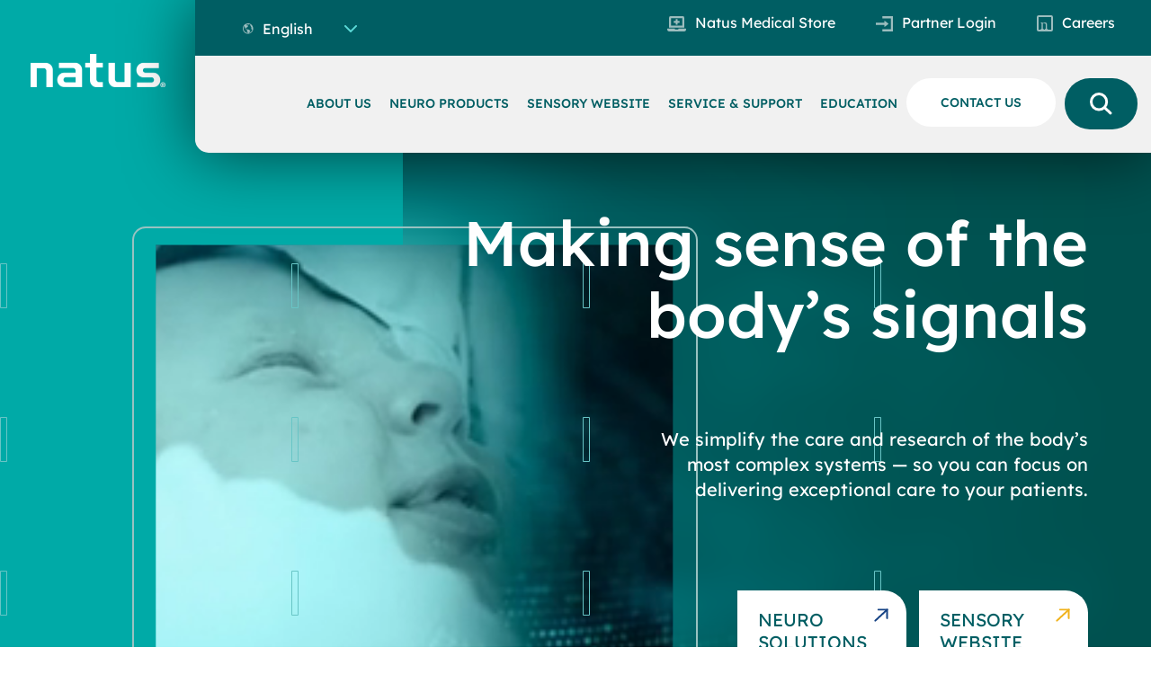

--- FILE ---
content_type: text/html; charset=UTF-8
request_url: https://natus.com/
body_size: 12244
content:
<!DOCTYPE html>
<html lang="en-US" lang="">
<head>
    <title> Natus Medical Incorporated - Natus </title>
    <meta charset="UTF-8"/>
    <meta name="viewport" content="width=device-width, initial-scale=1, shrink-to-fit=no">
    <meta name='robots' content='index, follow, max-image-preview:large, max-snippet:-1, max-video-preview:-1' />

	<meta name="description" content="Natus Medical Incorporated offers innovative and trusted solutions to screen, diagnose, and treat disorders affecting the brain, neural pathways, and eight sensory nervous systems to advance the standard of care and improve patient outcomes and quality of life." />
	<link rel="canonical" href="https://natus.com/" />
	<meta property="og:locale" content="en_US" />
	<meta property="og:type" content="website" />
	<meta property="og:title" content="Natus Medical Incorporated" />
	<meta property="og:description" content="Natus Medical Incorporated offers innovative and trusted solutions to screen, diagnose, and treat disorders affecting the brain, neural pathways, and eight sensory nervous systems to advance the standard of care and improve patient outcomes and quality of life." />
	<meta property="og:url" content="https://natus.com/" />
	<meta property="og:site_name" content="Natus" />
	<meta property="article:modified_time" content="2025-09-22T09:04:34+00:00" />
	<meta property="og:image" content="https://natus.com/wp-content/uploads/Benefits-of-AI_Insights-1300x500-1.png" />
	<meta property="og:image:width" content="1300" />
	<meta property="og:image:height" content="500" />
	<meta property="og:image:type" content="image/png" />
	<meta name="twitter:card" content="summary_large_image" />
	<script type="application/ld+json" class="yoast-schema-graph">{"@context":"https://schema.org","@graph":[{"@type":"WebPage","@id":"https://natus.com/","url":"https://natus.com/","name":"Natus Medical Incorporated - Natus","isPartOf":{"@id":"https://natus.com/#website"},"about":{"@id":"https://natus.com/#organization"},"datePublished":"2023-05-05T11:12:33+00:00","dateModified":"2025-09-22T09:04:34+00:00","description":"Natus Medical Incorporated offers innovative and trusted solutions to screen, diagnose, and treat disorders affecting the brain, neural pathways, and eight sensory nervous systems to advance the standard of care and improve patient outcomes and quality of life.","breadcrumb":{"@id":"https://natus.com/#breadcrumb"},"inLanguage":"en-US","potentialAction":[{"@type":"ReadAction","target":["https://natus.com/"]}]},{"@type":"BreadcrumbList","@id":"https://natus.com/#breadcrumb","itemListElement":[{"@type":"ListItem","position":1,"name":"Home"}]},{"@type":"WebSite","@id":"https://natus.com/#website","url":"https://natus.com/","name":"natus.com","description":"Welcome to Natus","publisher":{"@id":"https://natus.com/#organization"},"potentialAction":[{"@type":"SearchAction","target":{"@type":"EntryPoint","urlTemplate":"https://natus.com/?s={search_term_string}"},"query-input":{"@type":"PropertyValueSpecification","valueRequired":true,"valueName":"search_term_string"}}],"inLanguage":"en-US"},{"@type":"Organization","@id":"https://natus.com/#organization","name":"Natus Medical Incorporated","url":"https://natus.com/","logo":{"@type":"ImageObject","inLanguage":"en-US","@id":"https://natus.com/#/schema/logo/image/","url":"https://natus.com/wp-content/uploads/2023/05/natus-logo-white.png","contentUrl":"https://natus.com/wp-content/uploads/2023/05/natus-logo-white.png","width":179,"height":41,"caption":"Natus Medical Incorporated"},"image":{"@id":"https://natus.com/#/schema/logo/image/"},"sameAs":["https://www.linkedin.com/company/natus-medical/"]}]}</script>


<link rel='dns-prefetch' href='//policy.app.cookieinformation.com' />
<link rel="alternate" type="application/rss+xml" title="Natus &raquo; Natus Medical Incorporated Comments Feed" href="https://natus.com/natus-medical/feed/" />
<link rel="alternate" title="oEmbed (JSON)" type="application/json+oembed" href="https://natus.com/wp-json/oembed/1.0/embed?url=https%3A%2F%2Fnatus.com%2F" />
<link rel="alternate" title="oEmbed (XML)" type="text/xml+oembed" href="https://natus.com/wp-json/oembed/1.0/embed?url=https%3A%2F%2Fnatus.com%2F&#038;format=xml" />
<style id='wp-img-auto-sizes-contain-inline-css' type='text/css'>
img:is([sizes=auto i],[sizes^="auto," i]){contain-intrinsic-size:3000px 1500px}
/*# sourceURL=wp-img-auto-sizes-contain-inline-css */
</style>
<link rel='stylesheet' id='wpo_min-header-0-css' href='https://natus.com/wp-content/cache/wpo-minify/1768913637/assets/wpo-minify-header-20ba1741.min.css' type='text/css' media='all' />
<script type="text/javascript" id="CookieConsent-js-before">
/* <![CDATA[ */
window.dataLayer = window.dataLayer || []; function gtag() { dataLayer.push(arguments); } gtag("consent", "default", { ad_storage: "denied", analytics_storage: "denied", wait_for_update: 500, }); gtag("set", "ads_data_redaction", true);
//# sourceURL=CookieConsent-js-before
/* ]]> */
</script>
<script type="text/javascript" src="https://policy.app.cookieinformation.com/uc.js" id="CookieConsent" data-culture="en" data-gcm-version="2.0"></script>
<script type="text/javascript" src="https://natus.com/wp-content/cache/wpo-minify/1768913637/assets/wpo-minify-header-dfbd29a0.min.js" id="wpo_min-header-1-js"></script>
<link rel="https://api.w.org/" href="https://natus.com/wp-json/" /><link rel="alternate" title="JSON" type="application/json" href="https://natus.com/wp-json/wp/v2/pages/2" /><link rel="EditURI" type="application/rsd+xml" title="RSD" href="https://natus.com/xmlrpc.php?rsd" />

<link rel='shortlink' href='https://natus.com/' />
<meta name="generator" content="WPML ver:4.8.6 stt:1,4,3,27,2;" />
<link rel="icon" href="https://natus.com/wp-content/uploads/favicon-natus.png" sizes="32x32" />
<link rel="icon" href="https://natus.com/wp-content/uploads/favicon-natus.png" sizes="192x192" />
<link rel="apple-touch-icon" href="https://natus.com/wp-content/uploads/favicon-natus.png" />
<meta name="msapplication-TileImage" content="https://natus.com/wp-content/uploads/favicon-natus.png" />
        
    
        <!-- Google Tag Manager -->
        <script>(function (w, d, s, l, i) {
            w[l] = w[l] || [];
            w[l].push({
              'gtm.start':
                new Date().getTime(), event: 'gtm.js'
            });
            var f = d.getElementsByTagName(s)[0],
              j = d.createElement(s), dl = l != 'dataLayer' ? '&l=' + l : '';
            j.async = true;
            j.src =
              'https://www.googletagmanager.com/gtm.js?id=' + i + dl;
            f.parentNode.insertBefore(j, f);
          })(window, document, 'script', 'dataLayer', 'GTM-PQQCNBW');</script>
        <!-- End Google Tag Manager -->
        <style id='global-styles-inline-css' type='text/css'>
:root{--wp--preset--aspect-ratio--square: 1;--wp--preset--aspect-ratio--4-3: 4/3;--wp--preset--aspect-ratio--3-4: 3/4;--wp--preset--aspect-ratio--3-2: 3/2;--wp--preset--aspect-ratio--2-3: 2/3;--wp--preset--aspect-ratio--16-9: 16/9;--wp--preset--aspect-ratio--9-16: 9/16;--wp--preset--color--black: #000000;--wp--preset--color--cyan-bluish-gray: #abb8c3;--wp--preset--color--white: #ffffff;--wp--preset--color--pale-pink: #f78da7;--wp--preset--color--vivid-red: #cf2e2e;--wp--preset--color--luminous-vivid-orange: #ff6900;--wp--preset--color--luminous-vivid-amber: #fcb900;--wp--preset--color--light-green-cyan: #7bdcb5;--wp--preset--color--vivid-green-cyan: #00d084;--wp--preset--color--pale-cyan-blue: #8ed1fc;--wp--preset--color--vivid-cyan-blue: #0693e3;--wp--preset--color--vivid-purple: #9b51e0;--wp--preset--gradient--vivid-cyan-blue-to-vivid-purple: linear-gradient(135deg,rgb(6,147,227) 0%,rgb(155,81,224) 100%);--wp--preset--gradient--light-green-cyan-to-vivid-green-cyan: linear-gradient(135deg,rgb(122,220,180) 0%,rgb(0,208,130) 100%);--wp--preset--gradient--luminous-vivid-amber-to-luminous-vivid-orange: linear-gradient(135deg,rgb(252,185,0) 0%,rgb(255,105,0) 100%);--wp--preset--gradient--luminous-vivid-orange-to-vivid-red: linear-gradient(135deg,rgb(255,105,0) 0%,rgb(207,46,46) 100%);--wp--preset--gradient--very-light-gray-to-cyan-bluish-gray: linear-gradient(135deg,rgb(238,238,238) 0%,rgb(169,184,195) 100%);--wp--preset--gradient--cool-to-warm-spectrum: linear-gradient(135deg,rgb(74,234,220) 0%,rgb(151,120,209) 20%,rgb(207,42,186) 40%,rgb(238,44,130) 60%,rgb(251,105,98) 80%,rgb(254,248,76) 100%);--wp--preset--gradient--blush-light-purple: linear-gradient(135deg,rgb(255,206,236) 0%,rgb(152,150,240) 100%);--wp--preset--gradient--blush-bordeaux: linear-gradient(135deg,rgb(254,205,165) 0%,rgb(254,45,45) 50%,rgb(107,0,62) 100%);--wp--preset--gradient--luminous-dusk: linear-gradient(135deg,rgb(255,203,112) 0%,rgb(199,81,192) 50%,rgb(65,88,208) 100%);--wp--preset--gradient--pale-ocean: linear-gradient(135deg,rgb(255,245,203) 0%,rgb(182,227,212) 50%,rgb(51,167,181) 100%);--wp--preset--gradient--electric-grass: linear-gradient(135deg,rgb(202,248,128) 0%,rgb(113,206,126) 100%);--wp--preset--gradient--midnight: linear-gradient(135deg,rgb(2,3,129) 0%,rgb(40,116,252) 100%);--wp--preset--font-size--small: 13px;--wp--preset--font-size--medium: 20px;--wp--preset--font-size--large: 36px;--wp--preset--font-size--x-large: 42px;--wp--preset--spacing--20: 0.44rem;--wp--preset--spacing--30: 0.67rem;--wp--preset--spacing--40: 1rem;--wp--preset--spacing--50: 1.5rem;--wp--preset--spacing--60: 2.25rem;--wp--preset--spacing--70: 3.38rem;--wp--preset--spacing--80: 5.06rem;--wp--preset--shadow--natural: 6px 6px 9px rgba(0, 0, 0, 0.2);--wp--preset--shadow--deep: 12px 12px 50px rgba(0, 0, 0, 0.4);--wp--preset--shadow--sharp: 6px 6px 0px rgba(0, 0, 0, 0.2);--wp--preset--shadow--outlined: 6px 6px 0px -3px rgb(255, 255, 255), 6px 6px rgb(0, 0, 0);--wp--preset--shadow--crisp: 6px 6px 0px rgb(0, 0, 0);}:where(.is-layout-flex){gap: 0.5em;}:where(.is-layout-grid){gap: 0.5em;}body .is-layout-flex{display: flex;}.is-layout-flex{flex-wrap: wrap;align-items: center;}.is-layout-flex > :is(*, div){margin: 0;}body .is-layout-grid{display: grid;}.is-layout-grid > :is(*, div){margin: 0;}:where(.wp-block-columns.is-layout-flex){gap: 2em;}:where(.wp-block-columns.is-layout-grid){gap: 2em;}:where(.wp-block-post-template.is-layout-flex){gap: 1.25em;}:where(.wp-block-post-template.is-layout-grid){gap: 1.25em;}.has-black-color{color: var(--wp--preset--color--black) !important;}.has-cyan-bluish-gray-color{color: var(--wp--preset--color--cyan-bluish-gray) !important;}.has-white-color{color: var(--wp--preset--color--white) !important;}.has-pale-pink-color{color: var(--wp--preset--color--pale-pink) !important;}.has-vivid-red-color{color: var(--wp--preset--color--vivid-red) !important;}.has-luminous-vivid-orange-color{color: var(--wp--preset--color--luminous-vivid-orange) !important;}.has-luminous-vivid-amber-color{color: var(--wp--preset--color--luminous-vivid-amber) !important;}.has-light-green-cyan-color{color: var(--wp--preset--color--light-green-cyan) !important;}.has-vivid-green-cyan-color{color: var(--wp--preset--color--vivid-green-cyan) !important;}.has-pale-cyan-blue-color{color: var(--wp--preset--color--pale-cyan-blue) !important;}.has-vivid-cyan-blue-color{color: var(--wp--preset--color--vivid-cyan-blue) !important;}.has-vivid-purple-color{color: var(--wp--preset--color--vivid-purple) !important;}.has-black-background-color{background-color: var(--wp--preset--color--black) !important;}.has-cyan-bluish-gray-background-color{background-color: var(--wp--preset--color--cyan-bluish-gray) !important;}.has-white-background-color{background-color: var(--wp--preset--color--white) !important;}.has-pale-pink-background-color{background-color: var(--wp--preset--color--pale-pink) !important;}.has-vivid-red-background-color{background-color: var(--wp--preset--color--vivid-red) !important;}.has-luminous-vivid-orange-background-color{background-color: var(--wp--preset--color--luminous-vivid-orange) !important;}.has-luminous-vivid-amber-background-color{background-color: var(--wp--preset--color--luminous-vivid-amber) !important;}.has-light-green-cyan-background-color{background-color: var(--wp--preset--color--light-green-cyan) !important;}.has-vivid-green-cyan-background-color{background-color: var(--wp--preset--color--vivid-green-cyan) !important;}.has-pale-cyan-blue-background-color{background-color: var(--wp--preset--color--pale-cyan-blue) !important;}.has-vivid-cyan-blue-background-color{background-color: var(--wp--preset--color--vivid-cyan-blue) !important;}.has-vivid-purple-background-color{background-color: var(--wp--preset--color--vivid-purple) !important;}.has-black-border-color{border-color: var(--wp--preset--color--black) !important;}.has-cyan-bluish-gray-border-color{border-color: var(--wp--preset--color--cyan-bluish-gray) !important;}.has-white-border-color{border-color: var(--wp--preset--color--white) !important;}.has-pale-pink-border-color{border-color: var(--wp--preset--color--pale-pink) !important;}.has-vivid-red-border-color{border-color: var(--wp--preset--color--vivid-red) !important;}.has-luminous-vivid-orange-border-color{border-color: var(--wp--preset--color--luminous-vivid-orange) !important;}.has-luminous-vivid-amber-border-color{border-color: var(--wp--preset--color--luminous-vivid-amber) !important;}.has-light-green-cyan-border-color{border-color: var(--wp--preset--color--light-green-cyan) !important;}.has-vivid-green-cyan-border-color{border-color: var(--wp--preset--color--vivid-green-cyan) !important;}.has-pale-cyan-blue-border-color{border-color: var(--wp--preset--color--pale-cyan-blue) !important;}.has-vivid-cyan-blue-border-color{border-color: var(--wp--preset--color--vivid-cyan-blue) !important;}.has-vivid-purple-border-color{border-color: var(--wp--preset--color--vivid-purple) !important;}.has-vivid-cyan-blue-to-vivid-purple-gradient-background{background: var(--wp--preset--gradient--vivid-cyan-blue-to-vivid-purple) !important;}.has-light-green-cyan-to-vivid-green-cyan-gradient-background{background: var(--wp--preset--gradient--light-green-cyan-to-vivid-green-cyan) !important;}.has-luminous-vivid-amber-to-luminous-vivid-orange-gradient-background{background: var(--wp--preset--gradient--luminous-vivid-amber-to-luminous-vivid-orange) !important;}.has-luminous-vivid-orange-to-vivid-red-gradient-background{background: var(--wp--preset--gradient--luminous-vivid-orange-to-vivid-red) !important;}.has-very-light-gray-to-cyan-bluish-gray-gradient-background{background: var(--wp--preset--gradient--very-light-gray-to-cyan-bluish-gray) !important;}.has-cool-to-warm-spectrum-gradient-background{background: var(--wp--preset--gradient--cool-to-warm-spectrum) !important;}.has-blush-light-purple-gradient-background{background: var(--wp--preset--gradient--blush-light-purple) !important;}.has-blush-bordeaux-gradient-background{background: var(--wp--preset--gradient--blush-bordeaux) !important;}.has-luminous-dusk-gradient-background{background: var(--wp--preset--gradient--luminous-dusk) !important;}.has-pale-ocean-gradient-background{background: var(--wp--preset--gradient--pale-ocean) !important;}.has-electric-grass-gradient-background{background: var(--wp--preset--gradient--electric-grass) !important;}.has-midnight-gradient-background{background: var(--wp--preset--gradient--midnight) !important;}.has-small-font-size{font-size: var(--wp--preset--font-size--small) !important;}.has-medium-font-size{font-size: var(--wp--preset--font-size--medium) !important;}.has-large-font-size{font-size: var(--wp--preset--font-size--large) !important;}.has-x-large-font-size{font-size: var(--wp--preset--font-size--x-large) !important;}
/*# sourceURL=global-styles-inline-css */
</style>
<link rel='stylesheet' id='wpo_min-footer-0-css' href='https://natus.com/wp-content/cache/wpo-minify/1768913637/assets/wpo-minify-footer-7e065422.min.css' type='text/css' media='all' />
</head>
<body class="home wp-singular page-template page-template-templates page-template-page-home page-template-templatespage-home-php page page-id-2 wp-theme-natus">
<header class="natus-header">
    <div class="container">
        <div class="row">
            <div class="col-md-2 header-left-wrapper">
                <div class="header-logo">
                                                                <a href="https://natus.com">
                            <img src="https://natus.com/wp-content/uploads/natus-logo.svg"
                                 alt="Natus logo"/>
                        </a>
                                    </div>
                <div class="header-hamburger">
                    <div class="hamburger hamburger--elastic">
                        <div class="hamburger-box">
                            <div class="hamburger-inner"></div>
                        </div>
                    </div>
                </div>
            </div>
            <div class="col-md-10 header-right-wrapper">
                <div class="header-right-inner">
                    <div class="header-top-menu">
                        <div class="row">
                            <div class="col-md-3">
                                <div class="header-language-switcher">
                                    
<div
	 class="wpml-ls-statics-shortcode_actions wpml-ls wpml-ls-legacy-dropdown js-wpml-ls-legacy-dropdown">
	<ul role="menu">

		<li role="none" tabindex="0" class="wpml-ls-slot-shortcode_actions wpml-ls-item wpml-ls-item-en wpml-ls-current-language wpml-ls-first-item wpml-ls-item-legacy-dropdown">
			<a href="#" class="js-wpml-ls-item-toggle wpml-ls-item-toggle" role="menuitem" title="Switch to English">
                                                    <img
            class="wpml-ls-flag"
            src="https://natus.com/wp-content/uploads/flags/global-flag.svg"
            alt=""
            width=18
            height=12
    /><span class="wpml-ls-native" role="menuitem">English</span></a>

			<ul class="wpml-ls-sub-menu" role="menu">
				
					<li class="wpml-ls-slot-shortcode_actions wpml-ls-item wpml-ls-item-fr" role="none">
						<a href="https://natus.com/fr/" class="wpml-ls-link" role="menuitem" aria-label="Switch to French" title="Switch to French">
                                                                <img
            class="wpml-ls-flag"
            src="https://natus.com/wp-content/plugins/sitepress-multilingual-cms/res/flags/fr.svg"
            alt=""
            width=18
            height=12
    /><span class="wpml-ls-display">French</span></a>
					</li>

				
					<li class="wpml-ls-slot-shortcode_actions wpml-ls-item wpml-ls-item-de" role="none">
						<a href="https://natus.com/de/" class="wpml-ls-link" role="menuitem" aria-label="Switch to German" title="Switch to German">
                                                                <img
            class="wpml-ls-flag"
            src="https://natus.com/wp-content/plugins/sitepress-multilingual-cms/res/flags/de.svg"
            alt=""
            width=18
            height=12
    /><span class="wpml-ls-display">German</span></a>
					</li>

				
					<li class="wpml-ls-slot-shortcode_actions wpml-ls-item wpml-ls-item-it" role="none">
						<a href="https://natus.com/it/" class="wpml-ls-link" role="menuitem" aria-label="Switch to Italian" title="Switch to Italian">
                                                                <img
            class="wpml-ls-flag"
            src="https://natus.com/wp-content/plugins/sitepress-multilingual-cms/res/flags/it.svg"
            alt=""
            width=18
            height=12
    /><span class="wpml-ls-display">Italian</span></a>
					</li>

				
					<li class="wpml-ls-slot-shortcode_actions wpml-ls-item wpml-ls-item-es wpml-ls-last-item" role="none">
						<a href="https://natus.com/es/" class="wpml-ls-link" role="menuitem" aria-label="Switch to Spanish" title="Switch to Spanish">
                                                                <img
            class="wpml-ls-flag"
            src="https://natus.com/wp-content/plugins/sitepress-multilingual-cms/res/flags/es.svg"
            alt=""
            width=18
            height=12
    /><span class="wpml-ls-display">Spanish</span></a>
					</li>

							</ul>

		</li>

	</ul>
</div>
                                </div>
                            </div>
                            <div class="col-md-9">
                                <ul id="header-top-menu" class="d-flex"><li id="menu-item-10" class="natus-medical-store-icon-light menu-item menu-item-type-custom menu-item-object-custom menu-item-10"><a href="https://www.natusmedicalstore.com/">Natus Medical Store</a></li>
<li id="menu-item-11" class="partner-login-icon-light menu-item menu-item-type-custom menu-item-object-custom menu-item-11"><a target="_blank" href="https://partner.natus.com">Partner Login</a></li>
<li id="menu-item-14" class="careers-icon-light menu-item menu-item-type-post_type menu-item-object-page menu-item-14"><a href="https://natus.com/careers/">Careers</a></li>
</ul>                            </div>
                        </div>
                    </div>
                    <div class="header-menu-nav">
                        <ul id="header-nav-menu" class="d-flex"><li class="menu-item  menu-item menu-item-type-custom menu-item-object-custom"><a class="default-menu-link menu-item menu-item-type-custom menu-item-object-custom" href="#" data-panel="1419">ABOUT US</a><div class="sub-menu-layout-mobile"><div class="sub-menu-panel" data-panel="1419">
        
                    <div class="sub-menu-panel-inner row"
                 style="justify-content:flex-start">
                                    
                        <div class="sub-menu-panel-column col">
                                                                                        <div class="sub-menu-panel-column-main-link">
                                    <a href="https://natus.com/about-us/"
                                       class=""
                                       target="">
                                        Company Profile                                    </a>
                                </div>
                            
                            <div class="sub-menu-panel-column-inner-wrapper">
                                                            </div>
                        </div>
                    
                        <div class="sub-menu-panel-column col">
                                                                                        <div class="sub-menu-panel-column-main-link">
                                    <a href="https://natus.com/about-us/esg/"
                                       class=""
                                       target="">
                                        Environmental, Social &#038; Governance                                    </a>
                                </div>
                            
                            <div class="sub-menu-panel-column-inner-wrapper">
                                                            </div>
                        </div>
                    
                        <div class="sub-menu-panel-column col">
                                                                                        <div class="sub-menu-panel-column-main-link">
                                    <a href="#"
                                       class=""
                                       target="">
                                        Management Team                                    </a>
                                </div>
                            
                            <div class="sub-menu-panel-column-inner-wrapper">
                                                                                                                                                                                                <div class="sub-menu-panel-column-secondary-link">
                                                <a href="https://natus.com/neuro-management-team/"
                                                   class=""
                                                   target="">
                                                    Neuro Management                                                </a>
                                            </div>
                                                                                                                                        </div>
                        </div>
                    
                        <div class="sub-menu-panel-column col">
                                                                                        <div class="sub-menu-panel-column-main-link">
                                    <a href="https://natus.com/events/"
                                       class=""
                                       target="">
                                        Events                                    </a>
                                </div>
                            
                            <div class="sub-menu-panel-column-inner-wrapper">
                                                            </div>
                        </div>
                                                </div>

            </div>
</div></li></li><li class="menu-item  menu-item menu-item-type-custom menu-item-object-custom"><a class="default-menu-link menu-item menu-item-type-custom menu-item-object-custom" href="#" data-panel="1418">NEURO PRODUCTS</a><div class="sub-menu-layout-mobile"><div class="sub-menu-panel" data-panel="1418">
        
                    <div class="sub-menu-panel-inner row">
                <div class="sub-menu-panel-column-links col-md-9">
                                            <div class="row">
                            
                                <div class="sub-menu-panel-column col-md-3">
                                                                                                                <div class="sub-menu-panel-column-main-link">
                                            <a href="https://natus.com/neuro/eeg-aeeg/"
                                               class=""
                                               target="">
                                                Electroencephalography (EEG/aEEG)                                            </a>
                                        </div>
                                    
                                    <div class="sub-menu-panel-column-inner-wrapper">
                                                                                                                                                                                                                                        <div class="sub-menu-panel-column-secondary-link">
                                                        <a href="https://natus.com/neuro/eeg-aeeg/eeg-software/"
                                                           class=""
                                                           target="">
                                                            EEG Software                                                        </a>
                                                    </div>
                                                                                                                                                                                                                                                <div class="sub-menu-panel-column-secondary-link">
                                                        <a href="https://natus.com/neuro/eeg-aeeg/long-term-monitoring/"
                                                           class=""
                                                           target="">
                                                            Long-Term Monitoring                                                        </a>
                                                    </div>
                                                                                                                                                                                                                                                <div class="sub-menu-panel-column-secondary-link">
                                                        <a href="https://natus.com/neuro/eeg-aeeg/routine-eeg/"
                                                           class=""
                                                           target="">
                                                            Routine EEG                                                        </a>
                                                    </div>
                                                                                                                                                                                                                                                <div class="sub-menu-panel-column-secondary-link">
                                                        <a href="https://natus.com/neuro/eeg-aeeg/ambulatory-eeg/"
                                                           class=""
                                                           target="">
                                                            Ambulatory EEG                                                        </a>
                                                    </div>
                                                                                                                                                                                                                                                <div class="sub-menu-panel-column-secondary-link">
                                                        <a href="https://natus.com/neuro/eeg-aeeg/icu-monitoring/"
                                                           class=""
                                                           target="">
                                                            ICU Monitoring                                                        </a>
                                                    </div>
                                                                                                                                                                                                                                                <div class="sub-menu-panel-column-secondary-link">
                                                        <a href="https://natus.com/neuro/eeg-aeeg/aeeg/"
                                                           class=""
                                                           target="">
                                                            aEEG                                                        </a>
                                                    </div>
                                                                                                                                                                                                                                                <div class="sub-menu-panel-column-secondary-link">
                                                        <a href="https://natus.com/neuro/eeg-aeeg/animal-eeg/"
                                                           class=""
                                                           target="">
                                                            Animal EEG                                                        </a>
                                                    </div>
                                                                                                                                                                                                                                                <div class="sub-menu-panel-column-secondary-link">
                                                        <a href="https://natus.com/neuro/eeg-aeeg/point-of-care-eeg/"
                                                           class=""
                                                           target="">
                                                            Point-of-care EEG                                                        </a>
                                                    </div>
                                                                                                                                                                        </div>
                                </div>
                                                            
                                <div class="sub-menu-panel-column col-md-3">
                                                                                                                <div class="sub-menu-panel-column-main-link">
                                            <a href="https://natus.com/neuro/emg/"
                                               class=""
                                               target="">
                                                Electromyography (EMG)                                            </a>
                                        </div>
                                    
                                    <div class="sub-menu-panel-column-inner-wrapper">
                                                                                                                                                                                                                                        <div class="sub-menu-panel-column-secondary-link">
                                                        <a href="https://natus.com/neuro/emg/emg-ncs-ep-systems/"
                                                           class=""
                                                           target="">
                                                            EMG / NCS / EP Systems                                                        </a>
                                                    </div>
                                                                                                                                                                                                                                                <div class="sub-menu-panel-column-secondary-link">
                                                        <a href="https://natus.com/neuro/emg/emg-software/"
                                                           class=""
                                                           target="">
                                                            EMG Software                                                        </a>
                                                    </div>
                                                                                                                                                                                                                                                <div class="sub-menu-panel-column-secondary-link">
                                                        <a href="https://natus.com/neuro/emg/neuromuscular-ultrasound/"
                                                           class=""
                                                           target="">
                                                            Neuromuscular Ultrasound                                                        </a>
                                                    </div>
                                                                                                                                                                                                                                                <div class="sub-menu-panel-column-secondary-link">
                                                        <a href="https://natus.com/neuro/emg/handheld-emg/"
                                                           class=""
                                                           target="">
                                                            Handheld EMG                                                        </a>
                                                    </div>
                                                                                                                                                                        </div>
                                </div>
                                                            
                                <div class="sub-menu-panel-column col-md-3">
                                                                                                                <div class="sub-menu-panel-column-main-link">
                                            <a href="https://natus.com/neuro/neurocritical-care-brain-injury/"
                                               class=""
                                               target="">
                                                Neurocritical Care &#038; Brain Injury                                            </a>
                                        </div>
                                    
                                    <div class="sub-menu-panel-column-inner-wrapper">
                                                                                                                                                                                                                                        <div class="sub-menu-panel-column-secondary-link">
                                                        <a href="https://natus.com/neuro/neurocritical-care-brain-injury/intracranial-pressure-monitoring-systems-catheters/"
                                                           class=""
                                                           target="">
                                                            Intracranial Pressure Monitoring Systems &amp; Catheters                                                        </a>
                                                    </div>
                                                                                                                                                                                                                                                <div class="sub-menu-panel-column-secondary-link">
                                                        <a href="https://natus.com/neuro/neurocritical-care-brain-injury/cerebral-spinal-fluid-management/"
                                                           class=""
                                                           target="">
                                                            Cerebral Spinal Fluid Management                                                        </a>
                                                    </div>
                                                                                                                                                                                                                                                <div class="sub-menu-panel-column-secondary-link">
                                                        <a href="https://natus.com/neuro/neurocritical-care-brain-injury/cranial-access-kits/"
                                                           class=""
                                                           target="">
                                                            Cranial Access Kits                                                        </a>
                                                    </div>
                                                                                                                                                                                                                                                <div class="sub-menu-panel-column-secondary-link">
                                                        <a href="https://natus.com/neuro/neurocritical-care-brain-injury/eeg-in-the-icu/"
                                                           class=""
                                                           target="">
                                                            EEG in the ICU                                                        </a>
                                                    </div>
                                                                                                                                                                                                                                                <div class="sub-menu-panel-column-secondary-link">
                                                        <a href="https://natus.com/neuro/neurocritical-care-brain-injury/newborn-brain-injury/"
                                                           class=""
                                                           target="">
                                                            Newborn Brain Injury                                                        </a>
                                                    </div>
                                                                                                                                                                                                                                                <div class="sub-menu-panel-column-secondary-link">
                                                        <a href="https://natus.com/neuro/neurocritical-care-brain-injury/eeg-for-emergency-departments/"
                                                           class=""
                                                           target="">
                                                            EEG for Emergency Departments                                                        </a>
                                                    </div>
                                                                                                                                                                        </div>
                                </div>
                                                            
                                <div class="sub-menu-panel-column col-md-3">
                                                                                                                <div class="sub-menu-panel-column-main-link">
                                            <a href="https://natus.com/neuro/polysomnography-psg/"
                                               class=""
                                               target="">
                                                Polysomnography (PSG)                                            </a>
                                        </div>
                                    
                                    <div class="sub-menu-panel-column-inner-wrapper">
                                                                                                                                                                                                                                        <div class="sub-menu-panel-column-secondary-link">
                                                        <a href="https://natus.com/neuro/polysomnography-psg/in-lab-testing/"
                                                           class=""
                                                           target="">
                                                            In-Lab Testing                                                        </a>
                                                    </div>
                                                                                                                                                                                                                                                <div class="sub-menu-panel-column-secondary-link">
                                                        <a href="https://natus.com/neuro/polysomnography-psg/out-of-center-sleep-testing/"
                                                           class=""
                                                           target="">
                                                            Out-of-Center Sleep Testing (OCST)                                                        </a>
                                                    </div>
                                                                                                                                                                                                                                                <div class="sub-menu-panel-column-secondary-link">
                                                        <a href="https://natus.com/neuro/polysomnography-psg/psg-software/"
                                                           class=""
                                                           target="">
                                                            PSG Software                                                        </a>
                                                    </div>
                                                                                                                                                                        </div>
                                </div>
                                </div><div class="row">                            
                                <div class="sub-menu-panel-column col-md-3">
                                                                                                                <div class="sub-menu-panel-column-main-link">
                                            <a href="https://natus.com/neuro/neurodiagnostic-supplies/"
                                               class=""
                                               target="">
                                                Neurodiagnostic Supplies                                            </a>
                                        </div>
                                    
                                    <div class="sub-menu-panel-column-inner-wrapper">
                                                                                                                                                                                                                                        <div class="sub-menu-panel-column-secondary-link">
                                                        <a href="https://natus.com/neuro/eeg-aeeg/eeg-supplies/"
                                                           class=""
                                                           target="">
                                                            EEG Supplies                                                        </a>
                                                    </div>
                                                                                                                                                                                                                                                <div class="sub-menu-panel-column-secondary-link">
                                                        <a href="https://natus.com/neuro/emg/emg-supplies/"
                                                           class=""
                                                           target="">
                                                            EMG Supplies                                                        </a>
                                                    </div>
                                                                                                                                                                                                                                                <div class="sub-menu-panel-column-secondary-link">
                                                        <a href="https://natus.com/neuro/polysomnography-psg/sleep-supplies/"
                                                           class=""
                                                           target="">
                                                            Sleep Supplies                                                        </a>
                                                    </div>
                                                                                                                                                                                                                                                <div class="sub-menu-panel-column-secondary-link">
                                                        <a href="https://www.natusmedicalstore.com/"
                                                           class=""
                                                           target="">
                                                            Natus Medical Store                                                        </a>
                                                    </div>
                                                                                                                                                                        </div>
                                </div>
                                                                                    </div>
                                    </div>

                <div class="sub-menu-panel-column-cta col-md-3">
                                                                <div class="sub-menu-panel-column-cta-link">
                            <a href="https://natus.com/neuro-products/"
                               class=""
                               target="">
                                <p>View All Neuro Products</p>                                <svg xmlns="http://www.w3.org/2000/svg" width="16.001" height="15.302"><g data-name="Icon feather-arrow-up-right" fill="none" stroke="#00AAA7" stroke-linecap="round" stroke-linejoin="round" stroke-width="2"><path data-name="Path 1" d="M1.413 13.889L14.587 1.414"/><path data-name="Path 2" d="M4.874 1.414h9.714v9.714"/></g></svg>                            </a>
                        </div>
                                    </div>
            </div>
            </div>
</div></li></li><li class="menu-item  menu-item menu-item-type-custom menu-item-object-custom"><a class="default-menu-link menu-item menu-item-type-custom menu-item-object-custom" href="https://natussensory.com/" data-panel="1417">SENSORY WEBSITE</a></li></li><li class="menu-item  menu-item menu-item-type-custom menu-item-object-custom"><a class="default-menu-link menu-item menu-item-type-custom menu-item-object-custom" href="#" data-panel="1416">SERVICE &#038; SUPPORT</a><div class="sub-menu-layout-mobile"><div class="sub-menu-panel" data-panel="1416">
        
                    <div class="sub-menu-panel-inner row"
                 style="justify-content:flex-start">
                                    
                        <div class="sub-menu-panel-column col">
                                                                                        <div class="sub-menu-panel-column-main-link">
                                    <a href="https://natus.com/support/"
                                       class=""
                                       target="">
                                        Service &amp; Support Center                                    </a>
                                </div>
                            
                            <div class="sub-menu-panel-column-inner-wrapper">
                                                            </div>
                        </div>
                    
                        <div class="sub-menu-panel-column col">
                                                                                        <div class="sub-menu-panel-column-main-link">
                                    <a href="https://natus.com/support/customer-support/"
                                       class=""
                                       target="">
                                        Customer Support                                    </a>
                                </div>
                            
                            <div class="sub-menu-panel-column-inner-wrapper">
                                                            </div>
                        </div>
                    
                        <div class="sub-menu-panel-column col">
                                                                                        <div class="sub-menu-panel-column-main-link">
                                    <a href="https://natus.com/support/technical-service/"
                                       class=""
                                       target="">
                                        Technical Service                                    </a>
                                </div>
                            
                            <div class="sub-menu-panel-column-inner-wrapper">
                                                            </div>
                        </div>
                    
                        <div class="sub-menu-panel-column col">
                                                                                        <div class="sub-menu-panel-column-main-link">
                                    <a href="https://natus.com/support/service-programs/"
                                       class=""
                                       target="">
                                        Service Programs                                    </a>
                                </div>
                            
                            <div class="sub-menu-panel-column-inner-wrapper">
                                                            </div>
                        </div>
                                                </div>

            </div>
</div></li></li><li class="menu-item  menu-item menu-item-type-custom menu-item-object-custom"><a class="default-menu-link menu-item menu-item-type-custom menu-item-object-custom" href="#" data-panel="1415">EDUCATION</a><div class="sub-menu-layout-mobile"><div class="sub-menu-panel" data-panel="1415">
        
                    <div class="sub-menu-panel-inner row"
                 style="justify-content:flex-end">
                                    
                        <div class="sub-menu-panel-column col">
                                                                                        <div class="sub-menu-panel-column-main-link">
                                    <a href="https://natus.com/education/"
                                       class=""
                                       target="">
                                        Natus Academies                                    </a>
                                </div>
                            
                            <div class="sub-menu-panel-column-inner-wrapper">
                                                            </div>
                        </div>
                    
                        <div class="sub-menu-panel-column col">
                                                                                        <div class="sub-menu-panel-column-main-link">
                                    <a href="https://natus.com/insights/"
                                       class=""
                                       target="">
                                        Insights                                    </a>
                                </div>
                            
                            <div class="sub-menu-panel-column-inner-wrapper">
                                                            </div>
                        </div>
                                                </div>

            </div>
</div></li></li><li class="menu-item nav-contact-us menu-item menu-item-type-post_type menu-item-object-page"><a class="default-menu-linknav-contact-us menu-item menu-item-type-post_type menu-item-object-page" href="https://natus.com/locations/" data-panel="892">CONTACT US</a></li></li><li class="menu-item nav-search menu-item menu-item-type-custom menu-item-object-custom"><a class="default-menu-linknav-search menu-item menu-item-type-custom menu-item-object-custom" href="#" data-panel="1414">Search Icon</a></li></li></ul>                        <div class="header-menu-nav-search-modal">
                            <div class="header-menu-nav-search-modal-wrapper">
                                                                
                                    <img src="https://natus.com/wp-content/uploads/natus-logo.svg"
                                         class="header-menu-nav-search-modal-content-logo"
                                         alt="Natus logo"/>
                                                                <span class="header-menu-nav-search-modal-close"
                                      id="header-menu-nav-search-modal-close">&times;</span>
                                <div class="header-menu-nav-search-modal-content">
                                    <form id="searchForm" method="get" action="https://natus.com">
                                        <input type="text" name="s" id="s"
                                               placeholder="Enter your search query and click submit...">
                                        <input type="submit" value="Search">
                                    </form>
                                </div>
                            </div>
                        </div>
                    </div>
                    <div class="header-menu-nav-panels">
                        <div class="menu-main-container"><div id="header-nav-menu-panel" class="header-nav-menu-panel"><div class="sub-menu-panel" data-panel="1419">
        
                    <div class="sub-menu-panel-inner row"
                 style="justify-content:flex-start">
                                    
                        <div class="sub-menu-panel-column col">
                                                                                        <div class="sub-menu-panel-column-main-link">
                                    <a href="https://natus.com/about-us/"
                                       class=""
                                       target="">
                                        Company Profile                                    </a>
                                </div>
                            
                            <div class="sub-menu-panel-column-inner-wrapper">
                                                            </div>
                        </div>
                    
                        <div class="sub-menu-panel-column col">
                                                                                        <div class="sub-menu-panel-column-main-link">
                                    <a href="https://natus.com/about-us/esg/"
                                       class=""
                                       target="">
                                        Environmental, Social &#038; Governance                                    </a>
                                </div>
                            
                            <div class="sub-menu-panel-column-inner-wrapper">
                                                            </div>
                        </div>
                    
                        <div class="sub-menu-panel-column col">
                                                                                        <div class="sub-menu-panel-column-main-link">
                                    <a href="#"
                                       class=""
                                       target="">
                                        Management Team                                    </a>
                                </div>
                            
                            <div class="sub-menu-panel-column-inner-wrapper">
                                                                                                                                                                                                <div class="sub-menu-panel-column-secondary-link">
                                                <a href="https://natus.com/neuro-management-team/"
                                                   class=""
                                                   target="">
                                                    Neuro Management                                                </a>
                                            </div>
                                                                                                                                        </div>
                        </div>
                    
                        <div class="sub-menu-panel-column col">
                                                                                        <div class="sub-menu-panel-column-main-link">
                                    <a href="https://natus.com/events/"
                                       class=""
                                       target="">
                                        Events                                    </a>
                                </div>
                            
                            <div class="sub-menu-panel-column-inner-wrapper">
                                                            </div>
                        </div>
                                                </div>

            </div>
</li>
<div class="sub-menu-panel" data-panel="1418">
        
                    <div class="sub-menu-panel-inner row">
                <div class="sub-menu-panel-column-links col-md-9">
                                            <div class="row">
                            
                                <div class="sub-menu-panel-column col-md-3">
                                                                                                                <div class="sub-menu-panel-column-main-link">
                                            <a href="https://natus.com/neuro/eeg-aeeg/"
                                               class=""
                                               target="">
                                                Electroencephalography (EEG/aEEG)                                            </a>
                                        </div>
                                    
                                    <div class="sub-menu-panel-column-inner-wrapper">
                                                                                                                                                                                                                                        <div class="sub-menu-panel-column-secondary-link">
                                                        <a href="https://natus.com/neuro/eeg-aeeg/eeg-software/"
                                                           class=""
                                                           target="">
                                                            EEG Software                                                        </a>
                                                    </div>
                                                                                                                                                                                                                                                <div class="sub-menu-panel-column-secondary-link">
                                                        <a href="https://natus.com/neuro/eeg-aeeg/long-term-monitoring/"
                                                           class=""
                                                           target="">
                                                            Long-Term Monitoring                                                        </a>
                                                    </div>
                                                                                                                                                                                                                                                <div class="sub-menu-panel-column-secondary-link">
                                                        <a href="https://natus.com/neuro/eeg-aeeg/routine-eeg/"
                                                           class=""
                                                           target="">
                                                            Routine EEG                                                        </a>
                                                    </div>
                                                                                                                                                                                                                                                <div class="sub-menu-panel-column-secondary-link">
                                                        <a href="https://natus.com/neuro/eeg-aeeg/ambulatory-eeg/"
                                                           class=""
                                                           target="">
                                                            Ambulatory EEG                                                        </a>
                                                    </div>
                                                                                                                                                                                                                                                <div class="sub-menu-panel-column-secondary-link">
                                                        <a href="https://natus.com/neuro/eeg-aeeg/icu-monitoring/"
                                                           class=""
                                                           target="">
                                                            ICU Monitoring                                                        </a>
                                                    </div>
                                                                                                                                                                                                                                                <div class="sub-menu-panel-column-secondary-link">
                                                        <a href="https://natus.com/neuro/eeg-aeeg/aeeg/"
                                                           class=""
                                                           target="">
                                                            aEEG                                                        </a>
                                                    </div>
                                                                                                                                                                                                                                                <div class="sub-menu-panel-column-secondary-link">
                                                        <a href="https://natus.com/neuro/eeg-aeeg/animal-eeg/"
                                                           class=""
                                                           target="">
                                                            Animal EEG                                                        </a>
                                                    </div>
                                                                                                                                                                                                                                                <div class="sub-menu-panel-column-secondary-link">
                                                        <a href="https://natus.com/neuro/eeg-aeeg/point-of-care-eeg/"
                                                           class=""
                                                           target="">
                                                            Point-of-care EEG                                                        </a>
                                                    </div>
                                                                                                                                                                        </div>
                                </div>
                                                            
                                <div class="sub-menu-panel-column col-md-3">
                                                                                                                <div class="sub-menu-panel-column-main-link">
                                            <a href="https://natus.com/neuro/emg/"
                                               class=""
                                               target="">
                                                Electromyography (EMG)                                            </a>
                                        </div>
                                    
                                    <div class="sub-menu-panel-column-inner-wrapper">
                                                                                                                                                                                                                                        <div class="sub-menu-panel-column-secondary-link">
                                                        <a href="https://natus.com/neuro/emg/emg-ncs-ep-systems/"
                                                           class=""
                                                           target="">
                                                            EMG / NCS / EP Systems                                                        </a>
                                                    </div>
                                                                                                                                                                                                                                                <div class="sub-menu-panel-column-secondary-link">
                                                        <a href="https://natus.com/neuro/emg/emg-software/"
                                                           class=""
                                                           target="">
                                                            EMG Software                                                        </a>
                                                    </div>
                                                                                                                                                                                                                                                <div class="sub-menu-panel-column-secondary-link">
                                                        <a href="https://natus.com/neuro/emg/neuromuscular-ultrasound/"
                                                           class=""
                                                           target="">
                                                            Neuromuscular Ultrasound                                                        </a>
                                                    </div>
                                                                                                                                                                                                                                                <div class="sub-menu-panel-column-secondary-link">
                                                        <a href="https://natus.com/neuro/emg/handheld-emg/"
                                                           class=""
                                                           target="">
                                                            Handheld EMG                                                        </a>
                                                    </div>
                                                                                                                                                                        </div>
                                </div>
                                                            
                                <div class="sub-menu-panel-column col-md-3">
                                                                                                                <div class="sub-menu-panel-column-main-link">
                                            <a href="https://natus.com/neuro/neurocritical-care-brain-injury/"
                                               class=""
                                               target="">
                                                Neurocritical Care &#038; Brain Injury                                            </a>
                                        </div>
                                    
                                    <div class="sub-menu-panel-column-inner-wrapper">
                                                                                                                                                                                                                                        <div class="sub-menu-panel-column-secondary-link">
                                                        <a href="https://natus.com/neuro/neurocritical-care-brain-injury/intracranial-pressure-monitoring-systems-catheters/"
                                                           class=""
                                                           target="">
                                                            Intracranial Pressure Monitoring Systems &amp; Catheters                                                        </a>
                                                    </div>
                                                                                                                                                                                                                                                <div class="sub-menu-panel-column-secondary-link">
                                                        <a href="https://natus.com/neuro/neurocritical-care-brain-injury/cerebral-spinal-fluid-management/"
                                                           class=""
                                                           target="">
                                                            Cerebral Spinal Fluid Management                                                        </a>
                                                    </div>
                                                                                                                                                                                                                                                <div class="sub-menu-panel-column-secondary-link">
                                                        <a href="https://natus.com/neuro/neurocritical-care-brain-injury/cranial-access-kits/"
                                                           class=""
                                                           target="">
                                                            Cranial Access Kits                                                        </a>
                                                    </div>
                                                                                                                                                                                                                                                <div class="sub-menu-panel-column-secondary-link">
                                                        <a href="https://natus.com/neuro/neurocritical-care-brain-injury/eeg-in-the-icu/"
                                                           class=""
                                                           target="">
                                                            EEG in the ICU                                                        </a>
                                                    </div>
                                                                                                                                                                                                                                                <div class="sub-menu-panel-column-secondary-link">
                                                        <a href="https://natus.com/neuro/neurocritical-care-brain-injury/newborn-brain-injury/"
                                                           class=""
                                                           target="">
                                                            Newborn Brain Injury                                                        </a>
                                                    </div>
                                                                                                                                                                                                                                                <div class="sub-menu-panel-column-secondary-link">
                                                        <a href="https://natus.com/neuro/neurocritical-care-brain-injury/eeg-for-emergency-departments/"
                                                           class=""
                                                           target="">
                                                            EEG for Emergency Departments                                                        </a>
                                                    </div>
                                                                                                                                                                        </div>
                                </div>
                                                            
                                <div class="sub-menu-panel-column col-md-3">
                                                                                                                <div class="sub-menu-panel-column-main-link">
                                            <a href="https://natus.com/neuro/polysomnography-psg/"
                                               class=""
                                               target="">
                                                Polysomnography (PSG)                                            </a>
                                        </div>
                                    
                                    <div class="sub-menu-panel-column-inner-wrapper">
                                                                                                                                                                                                                                        <div class="sub-menu-panel-column-secondary-link">
                                                        <a href="https://natus.com/neuro/polysomnography-psg/in-lab-testing/"
                                                           class=""
                                                           target="">
                                                            In-Lab Testing                                                        </a>
                                                    </div>
                                                                                                                                                                                                                                                <div class="sub-menu-panel-column-secondary-link">
                                                        <a href="https://natus.com/neuro/polysomnography-psg/out-of-center-sleep-testing/"
                                                           class=""
                                                           target="">
                                                            Out-of-Center Sleep Testing (OCST)                                                        </a>
                                                    </div>
                                                                                                                                                                                                                                                <div class="sub-menu-panel-column-secondary-link">
                                                        <a href="https://natus.com/neuro/polysomnography-psg/psg-software/"
                                                           class=""
                                                           target="">
                                                            PSG Software                                                        </a>
                                                    </div>
                                                                                                                                                                        </div>
                                </div>
                                </div><div class="row">                            
                                <div class="sub-menu-panel-column col-md-3">
                                                                                                                <div class="sub-menu-panel-column-main-link">
                                            <a href="https://natus.com/neuro/neurodiagnostic-supplies/"
                                               class=""
                                               target="">
                                                Neurodiagnostic Supplies                                            </a>
                                        </div>
                                    
                                    <div class="sub-menu-panel-column-inner-wrapper">
                                                                                                                                                                                                                                        <div class="sub-menu-panel-column-secondary-link">
                                                        <a href="https://natus.com/neuro/eeg-aeeg/eeg-supplies/"
                                                           class=""
                                                           target="">
                                                            EEG Supplies                                                        </a>
                                                    </div>
                                                                                                                                                                                                                                                <div class="sub-menu-panel-column-secondary-link">
                                                        <a href="https://natus.com/neuro/emg/emg-supplies/"
                                                           class=""
                                                           target="">
                                                            EMG Supplies                                                        </a>
                                                    </div>
                                                                                                                                                                                                                                                <div class="sub-menu-panel-column-secondary-link">
                                                        <a href="https://natus.com/neuro/polysomnography-psg/sleep-supplies/"
                                                           class=""
                                                           target="">
                                                            Sleep Supplies                                                        </a>
                                                    </div>
                                                                                                                                                                                                                                                <div class="sub-menu-panel-column-secondary-link">
                                                        <a href="https://www.natusmedicalstore.com/"
                                                           class=""
                                                           target="">
                                                            Natus Medical Store                                                        </a>
                                                    </div>
                                                                                                                                                                        </div>
                                </div>
                                                                                    </div>
                                    </div>

                <div class="sub-menu-panel-column-cta col-md-3">
                                                                <div class="sub-menu-panel-column-cta-link">
                            <a href="https://natus.com/neuro-products/"
                               class=""
                               target="">
                                <p>View All Neuro Products</p>                                <svg xmlns="http://www.w3.org/2000/svg" width="16.001" height="15.302"><g data-name="Icon feather-arrow-up-right" fill="none" stroke="#00AAA7" stroke-linecap="round" stroke-linejoin="round" stroke-width="2"><path data-name="Path 1" d="M1.413 13.889L14.587 1.414"/><path data-name="Path 2" d="M4.874 1.414h9.714v9.714"/></g></svg>                            </a>
                        </div>
                                    </div>
            </div>
            </div>
</li>
</li>
<div class="sub-menu-panel" data-panel="1416">
        
                    <div class="sub-menu-panel-inner row"
                 style="justify-content:flex-start">
                                    
                        <div class="sub-menu-panel-column col">
                                                                                        <div class="sub-menu-panel-column-main-link">
                                    <a href="https://natus.com/support/"
                                       class=""
                                       target="">
                                        Service &amp; Support Center                                    </a>
                                </div>
                            
                            <div class="sub-menu-panel-column-inner-wrapper">
                                                            </div>
                        </div>
                    
                        <div class="sub-menu-panel-column col">
                                                                                        <div class="sub-menu-panel-column-main-link">
                                    <a href="https://natus.com/support/customer-support/"
                                       class=""
                                       target="">
                                        Customer Support                                    </a>
                                </div>
                            
                            <div class="sub-menu-panel-column-inner-wrapper">
                                                            </div>
                        </div>
                    
                        <div class="sub-menu-panel-column col">
                                                                                        <div class="sub-menu-panel-column-main-link">
                                    <a href="https://natus.com/support/technical-service/"
                                       class=""
                                       target="">
                                        Technical Service                                    </a>
                                </div>
                            
                            <div class="sub-menu-panel-column-inner-wrapper">
                                                            </div>
                        </div>
                    
                        <div class="sub-menu-panel-column col">
                                                                                        <div class="sub-menu-panel-column-main-link">
                                    <a href="https://natus.com/support/service-programs/"
                                       class=""
                                       target="">
                                        Service Programs                                    </a>
                                </div>
                            
                            <div class="sub-menu-panel-column-inner-wrapper">
                                                            </div>
                        </div>
                                                </div>

            </div>
</li>
<div class="sub-menu-panel" data-panel="1415">
        
                    <div class="sub-menu-panel-inner row"
                 style="justify-content:flex-end">
                                    
                        <div class="sub-menu-panel-column col">
                                                                                        <div class="sub-menu-panel-column-main-link">
                                    <a href="https://natus.com/education/"
                                       class=""
                                       target="">
                                        Natus Academies                                    </a>
                                </div>
                            
                            <div class="sub-menu-panel-column-inner-wrapper">
                                                            </div>
                        </div>
                    
                        <div class="sub-menu-panel-column col">
                                                                                        <div class="sub-menu-panel-column-main-link">
                                    <a href="https://natus.com/insights/"
                                       class=""
                                       target="">
                                        Insights                                    </a>
                                </div>
                            
                            <div class="sub-menu-panel-column-inner-wrapper">
                                                            </div>
                        </div>
                                                </div>

            </div>
</li>
</li>
</li>
</div></div>                    </div>
                </div>
            </div>

        </div>
    </div>
</header>
<div id="container">

    

        
        <section id="n64de2afc9cb04" class="section-hero-home"
                 style="">
            <div class="home-hero-overlay"></div>

                            <div class="home-hero-video">
                    <video autoplay muted loop playsinline id="home-hero-video">
                        <source src="https://player.vimeo.com/progressive_redirect/playback/855423395/rendition/360p/file.mp4?loc=external&log_user=0&signature=bbc13a86dfce78041c9b7815b77644156ec8c2c8f3f1603dfb1c6dc2ef49f8bf"
                                type="video/mp4">
                        Your browser does not support HTML5 video.
                    </video>
                </div>
            
            <div class="container">
                <div class="row">
                    <div class="col-md-12">
                        <h1>Making sense of the <br />
body’s signals</h1>
                        <div class="hero-description">
                            We simplify the care and research of the body’s <br />
most complex systems — so you can focus on <br />
delivering exceptional care to your patients.                        </div>
                        <div class="hero-links">

                                                                                                <style>
                                        #n64de2afc9cb04                                        .hero-links #link-0 svg g {
                                          stroke: #154284;
                                        }
                                    </style>

                                                                            <a href="https://natus.com/neuro/" id="link-0"
                                           target="">
                                            <p>Neuro Solutions</p>
                                            <svg xmlns="http://www.w3.org/2000/svg" width="16.001" height="15.302"><g data-name="Icon feather-arrow-up-right" fill="none" stroke="#F1F1F1" stroke-linecap="round" stroke-linejoin="round" stroke-width="2"><path data-name="Path 1" d="M1.413 13.889L14.587 1.414"/><path data-name="Path 2" d="M4.874 1.414h9.714v9.714"/></g></svg>                                        </a>
                                                                                                            <style>
                                        #n64de2afc9cb04                                        .hero-links #link-1 svg g {
                                          stroke: #f0b21c;
                                        }
                                    </style>

                                                                            <a href="https://natussensory.com/" id="link-1"
                                           target="_blank">
                                            <p>Sensory website</p>
                                            <svg xmlns="http://www.w3.org/2000/svg" width="16.001" height="15.302"><g data-name="Icon feather-arrow-up-right" fill="none" stroke="#F1F1F1" stroke-linecap="round" stroke-linejoin="round" stroke-width="2"><path data-name="Path 1" d="M1.413 13.889L14.587 1.414"/><path data-name="Path 2" d="M4.874 1.414h9.714v9.714"/></g></svg>                                        </a>
                                                                                                                            </div>
                    </div>
                </div>
            </div>
        </section>
    
    
            
<style>
  /*Desktop<*/
  
    @media (min-width: 1025px) {

    /*@formatter:off*/
            
                #n6514d54c1602b {
                
                                    text-align: left;
                
                
                                }
            
         /*@formatter:on*/
  }

    /*>Desktop*/
  /*Tablet<*/
  
    @media (min-width: 768px) and (max-width: 1024px) {

    /*@formatter:off*/
      
      #n6514d54c1602b {
      
              text-align: left;
      
      
            }
      
        /*@formatter:on*/
  }

    /*>Tablet*/
  /*Mobile<*/
  
    @media (max-width: 767px) {

    /*@formatter:off*/
        
        #n6514d54c1602b {
        
                  text-align: left;
        
        
                }
        
          /*@formatter:on*/
  }

  
  /*>Mobile*/

</style>

        <section id="n6514d54c1602b"
                 class="section-intro-2cols-home "
                            style=""
            >

                        <div class="container container-1640">
                <div class="row">
                    <div class="col-md-5">
                        <h2>The best solutions <br />
lead to real answers</h2>
                    </div>
                    <div class="col-md-7">
                        <div class="section-intro-2cols-home-links-wrapper">

                                                                                                <style>
                                        #n6514d54c1602b                                        #section-intro-2cols-home-link-0 {
                                          border: 1px solid#154284;
                                          border-bottom: 5px solid#154284;
                                        }

                                        #n6514d54c1602b                                        #section-intro-2cols-home-link-0:hover {
                                          background: #154284;
                                        }

                                        #n6514d54c1602b                                        #section-intro-2cols-home-link-0 .section-intro-2cols-home-link-label-bottom svg g {
                                          stroke: #154284;
                                        }
                                    </style>

                                                                                                                <a href="https://natus.com/neuro/"
                                           class="section-intro-2cols-home-link"
                                           id="section-intro-2cols-home-link-0"
                                           target="">
                                            <div class="section-intro-2cols-home-link-label-top">
                                                <p> Neuro</p>
                                            </div>
                                            <div class="section-intro-2cols-home-link-description">
                                                <p>Diagnose &amp; treat <br />
brain, nerve, and <br />
muscle conditions</p>
                                            </div>
                                            <div class="section-intro-2cols-home-link-label-bottom">
                                                <p>
                                                    Explore Neuro                                                    <svg xmlns="http://www.w3.org/2000/svg" width="16.001" height="15.302"><g data-name="Icon feather-arrow-up-right" fill="none" stroke="#F1F1F1" stroke-linecap="round" stroke-linejoin="round" stroke-width="2"><path data-name="Path 1" d="M1.413 13.889L14.587 1.414"/><path data-name="Path 2" d="M4.874 1.414h9.714v9.714"/></g></svg>                                                </p>
                                            </div>
                                        </a>
                                                                                                            <style>
                                        #n6514d54c1602b                                        #section-intro-2cols-home-link-1 {
                                          border: 1px solid#f0b21c;
                                          border-bottom: 5px solid#f0b21c;
                                        }

                                        #n6514d54c1602b                                        #section-intro-2cols-home-link-1:hover {
                                          background: #f0b21c;
                                        }

                                        #n6514d54c1602b                                        #section-intro-2cols-home-link-1 .section-intro-2cols-home-link-label-bottom svg g {
                                          stroke: #f0b21c;
                                        }
                                    </style>

                                                                                                                <a href="https://natussensory.com/"
                                           class="section-intro-2cols-home-link"
                                           id="section-intro-2cols-home-link-1"
                                           target="_blank">
                                            <div class="section-intro-2cols-home-link-label-top">
                                                <p> Sensory</p>
                                            </div>
                                            <div class="section-intro-2cols-home-link-description">
                                                <p>Hearing &amp; balance assessment, vision screening and newborn care</p>
                                            </div>
                                            <div class="section-intro-2cols-home-link-label-bottom">
                                                <p>
                                                    Visit natussensory.com                                                    <svg xmlns="http://www.w3.org/2000/svg" width="16.001" height="15.302"><g data-name="Icon feather-arrow-up-right" fill="none" stroke="#F1F1F1" stroke-linecap="round" stroke-linejoin="round" stroke-width="2"><path data-name="Path 1" d="M1.413 13.889L14.587 1.414"/><path data-name="Path 2" d="M4.874 1.414h9.714v9.714"/></g></svg>                                                </p>
                                            </div>
                                        </a>
                                                                                                                            </div>
                    </div>
                </div>
            </div>
        </section>
    
    
            
<style>
  /*Desktop<*/
  
    @media (min-width: 1025px) {

    /*@formatter:off*/
            
                #n6514d54e2f32f {
                
                                    text-align: left;
                
                
                                }
            
         /*@formatter:on*/
  }

    /*>Desktop*/
  /*Tablet<*/
  
    @media (min-width: 768px) and (max-width: 1024px) {

    /*@formatter:off*/
      
      #n6514d54e2f32f {
      
              text-align: left;
      
      
            }
      
        /*@formatter:on*/
  }

    /*>Tablet*/
  /*Mobile<*/
  
    @media (max-width: 767px) {

    /*@formatter:off*/
        
        #n6514d54e2f32f {
        
                  text-align: left;
        
        
                }
        
          /*@formatter:on*/
  }

  
  /*>Mobile*/

</style>
        <section id="n6514d54e2f32f"
                 class="section-slider-home-with-links "
                            style=""
            >

            
            <div class="slider-carousel-bg splide"
                 data-autoplay="true"
                 data-interval="5000">
                <div class="slider-carousel-overlay"></div>
                <div class="splide__track">
                    <div class="splide__list">
                                                                                                                        <div class="slider-carousel-slide splide__slide">
                                        <div class="slider-carousel-video">
                                            <video autoplay muted loop>
                                                <source src="https://player.vimeo.com/progressive_redirect/playback/859047259/rendition/1080p/file.mp4?loc=external&log_user=0&signature=d0008be80ad4438e24c97a6adebf08839ad42dc7e08f8e39b2d50d9ddd2f6e9f"
                                                        type="video/mp4">
                                                Your browser does not support HTML5 video.
                                            </video>
                                        </div>
                                    </div>
                                                                                                                                    <div class="slider-carousel-slide splide__slide">
                                        <div class="slider-carousel-video">
                                            <video autoplay muted loop>
                                                <source src="https://player.vimeo.com/progressive_redirect/playback/859047259/rendition/1080p/file.mp4?loc=external&log_user=0&signature=d0008be80ad4438e24c97a6adebf08839ad42dc7e08f8e39b2d50d9ddd2f6e9f"
                                                        type="video/mp4">
                                                Your browser does not support HTML5 video.
                                            </video>
                                        </div>
                                    </div>
                                                                                                                                    <div class="slider-carousel-slide splide__slide">
                                        <div class="slider-carousel-video">
                                            <video autoplay muted loop>
                                                <source src="https://player.vimeo.com/progressive_redirect/playback/859047259/rendition/1080p/file.mp4?loc=external&log_user=0&signature=d0008be80ad4438e24c97a6adebf08839ad42dc7e08f8e39b2d50d9ddd2f6e9f"
                                                        type="video/mp4">
                                                Your browser does not support HTML5 video.
                                            </video>
                                        </div>
                                    </div>
                                                                                                                                    <div class="slider-carousel-slide splide__slide">
                                        <div class="slider-carousel-video">
                                            <video autoplay muted loop>
                                                <source src="https://player.vimeo.com/progressive_redirect/playback/859047259/rendition/1080p/file.mp4?loc=external&log_user=0&signature=d0008be80ad4438e24c97a6adebf08839ad42dc7e08f8e39b2d50d9ddd2f6e9f"
                                                        type="video/mp4">
                                                Your browser does not support HTML5 video.
                                            </video>
                                        </div>
                                    </div>
                                                                                                            </div>
                </div>
            </div>
            <div class="slider-carousel splide"
                 data-autoplay="true"
                 data-interval="5000">
                <div class="splide__arrows">
                    <button class="splide__arrow splide__arrow--prev"></button>
                    <button class="splide__arrow splide__arrow--next"></button>
                </div>
                <div class="splide__track">
                    <div class="splide__list">
                                                                                                                    <div class="slider-carousel-slide splide__slide"
                                    >
                                    <div class="container container-1640">
                                        <div class="row">
                                            <div class="col-md-12">
                                                <div class="slider-carousel-slide-inner">
                                                    <h3>Solutions for the challenges you face</h3>
                                                    <div class="slider-carousel-slide-description">
                                                        <p>We’re inspired by positive patient outcomes. Over more than 80 years we’ve delivered industry-leading technology, expert service, and specialized education to make a world of difference in the lives of care providers and their patients.</p>
                                                    </div>
                                                    <div class="slider-carousel-slide-links">
                                                                                                                                                                                                                                                                                                                        <div class="slider-carousel-slide-link-wrapper">
                                                                        <a href="https://natus.com/neuro/"
                                                                           target="">Neuro Solutions</a>
                                                                    </div>
                                                                                                                                                                                                                                                                                                                                <div class="slider-carousel-slide-link-wrapper">
                                                                        <a href="https://natussensory.com/"
                                                                           target="_blank">Sensory website</a>
                                                                    </div>
                                                                                                                                                                                                                                                                                                                                <div class="slider-carousel-slide-link-wrapper">
                                                                        <a href="https://natus.com/support/"
                                                                           target="">Service &amp; Support</a>
                                                                    </div>
                                                                                                                                                                                                                                                                                                                                <div class="slider-carousel-slide-link-wrapper">
                                                                        <a href="https://natus.com/education/"
                                                                           target="">Education</a>
                                                                    </div>
                                                                                                                                                                                                                                        </div>
                                                </div>
                                            </div>
                                        </div>
                                    </div>
                                </div>
                                                                                            <div class="slider-carousel-slide splide__slide"
                                    >
                                    <div class="container container-1640">
                                        <div class="row">
                                            <div class="col-md-12">
                                                <div class="slider-carousel-slide-inner">
                                                    <h3>Products</h3>
                                                    <div class="slider-carousel-slide-description">
                                                        <p>We put clinicians first in the consideration and development of each solution we provide. We deliver innovative and trusted solutions to screen, diagnose, and treat disorders affecting the brain, neural pathways and eight sensory nervous systems.</p>
                                                    </div>
                                                    <div class="slider-carousel-slide-links">
                                                                                                                                                                                                                                                                                                                        <div class="slider-carousel-slide-link-wrapper">
                                                                        <a href="https://natus.com/neuro-products/"
                                                                           target="">Neuro Products</a>
                                                                    </div>
                                                                                                                                                                                                                                                                                                                                <div class="slider-carousel-slide-link-wrapper">
                                                                        <a href="https://natussensory.com/"
                                                                           target="_blank">Sensory website</a>
                                                                    </div>
                                                                                                                                                                                                                                        </div>
                                                </div>
                                            </div>
                                        </div>
                                    </div>
                                </div>
                                                                                            <div class="slider-carousel-slide splide__slide"
                                    >
                                    <div class="container container-1640">
                                        <div class="row">
                                            <div class="col-md-12">
                                                <div class="slider-carousel-slide-inner">
                                                    <h3>Service &amp; Support</h3>
                                                    <div class="slider-carousel-slide-description">
                                                        <p>We are dedicated to providing unparalleled service to ensure a seamless experience, helping our partners to deliver the highest standard of care and achieve the best possible patient outcomes.</p>
                                                    </div>
                                                    <div class="slider-carousel-slide-links">
                                                                                                                                                                                                                                                                                                                        <div class="slider-carousel-slide-link-wrapper">
                                                                        <a href="https://natus.com/support/"
                                                                           target="">Service &amp; Support</a>
                                                                    </div>
                                                                                                                                                                                                                                        </div>
                                                </div>
                                            </div>
                                        </div>
                                    </div>
                                </div>
                                                                                            <div class="slider-carousel-slide splide__slide"
                                    >
                                    <div class="container container-1640">
                                        <div class="row">
                                            <div class="col-md-12">
                                                <div class="slider-carousel-slide-inner">
                                                    <h3>Education</h3>
                                                    <div class="slider-carousel-slide-description">
                                                        <p>We are committed to helping healthcare providers worldwide feel confident they can achieve the best possible results. Natus Academies provide expert knowledge, clinical expertise and advanced education &#8211; whatever your role, wherever you work.</p>
                                                    </div>
                                                    <div class="slider-carousel-slide-links">
                                                                                                                                                                                                                                                                                                                        <div class="slider-carousel-slide-link-wrapper">
                                                                        <a href="https://neuro-training.academy"
                                                                           target="_blank">Neuro Training Academy</a>
                                                                    </div>
                                                                                                                                                                                                                                        </div>
                                                </div>
                                            </div>
                                        </div>
                                    </div>
                                </div>
                                                                        </div>
                </div>
            </div>
        </section>
    
    
            
<style>
  /*Desktop<*/
  
    @media (min-width: 1025px) {

    /*@formatter:off*/
            
                #n6514d55070576 {
                
                                    text-align: left;
                
                
                                }
            
         /*@formatter:on*/
  }

    /*>Desktop*/
  /*Tablet<*/
  
    @media (min-width: 768px) and (max-width: 1024px) {

    /*@formatter:off*/
      
      #n6514d55070576 {
      
              text-align: left;
      
      
            }
      
        /*@formatter:on*/
  }

    /*>Tablet*/
  /*Mobile<*/
  
    @media (max-width: 767px) {

    /*@formatter:off*/
        
        #n6514d55070576 {
        
                  text-align: left;
        
        
                }
        
          /*@formatter:on*/
  }

  
  /*>Mobile*/

</style>                <style>
            #n6514d55070576            .section-slider-with-thumbnail-intro-link svg g {
              stroke: ;
            }

            #n6514d55070576            .section-slider-with-thumbnail-intro-link:hover svg g {
              stroke: #f1f1f1;
            }

            #n6514d55070576            .section-slider-with-thumbnail-intro hr {
              background: ;
            }
        </style>

        <section id="n6514d55070576"
                 class="section-slider-with-thumbnail-navigation-landing "
                            style=""
            >

                                    <div id="section-slider-with-thumbnail-slider-main-n6514d55070576"
                 class="section-slider-with-thumbnail-slider-main splide"
                 data-autoplay="true"
                 data-interval="8000">
                <div class="splide__arrows">
                    <button class="splide__arrow splide__arrow--prev"></button>
                    <button class="splide__arrow splide__arrow--next"></button>
                </div>
                <div class="splide__track">
                    <div class="splide__list">
                                                                                    <div class="section-slider-with-thumbnail-slide splide__slide" >
                                    <div class="container section-slider-with-thumbnail-slide-inner">
                                        <div class="row">
                                            <div class="col-md-7 section-slider-with-thumbnail-slider-description-wrapper">
                                                <div class="section-slider-with-thumbnail-slider-description-outer">
                                                    <div class="section-slider-with-thumbnail-slider-description-inner">
                                                        <p class="section-slider-with-thumbnail-slider-label"
                                                           style="background: #154284">
                                                            Neuro                                                        </p>
                                                        <p class="section-slider-with-thumbnail-slider-title">
                                                            BrainWatch Point-of-Care EEG                                                        </p>
                                                        <div class="section-slider-with-thumbnail-slider-description">
                                                            BrainWatch is a wireless, wearable point-of-care EEG system that expands access to critical brain monitoring in the emergency department (ED) and intensive care unit (ICU).                                                          </div>
                                                        <div class="section-slider-with-thumbnail-slider-link">
                                                                                                                                                                                        <a href="https://natus.com/neuro/brainwatch/"
                                                                   target="">LEARN MORE ABOUT BrainWatch</a>
                                                                                                                    </div>
                                                    </div>
                                                </div>
                                            </div>
                                            <div class="col-md-5 section-slider-with-thumbnail-slider-image">
                                                                                                                                                    <img data-splide-lazy="https://natus.com/wp-content/uploads/BrainWatch_Carousel-650x750-1.png"
                                                         alt="BrainWatch rapid-eeg system"/>
                                                                                            </div>
                                        </div>
                                    </div>
                                </div>
                                                            <div class="section-slider-with-thumbnail-slide splide__slide" >
                                    <div class="container section-slider-with-thumbnail-slide-inner">
                                        <div class="row">
                                            <div class="col-md-7 section-slider-with-thumbnail-slider-description-wrapper">
                                                <div class="section-slider-with-thumbnail-slider-description-outer">
                                                    <div class="section-slider-with-thumbnail-slider-description-inner">
                                                        <p class="section-slider-with-thumbnail-slider-label"
                                                           style="background: #154284">
                                                            Neuro                                                        </p>
                                                        <p class="section-slider-with-thumbnail-slider-title">
                                                            UltraPro® S100 EMG/NCS/EP Neurodiagnostic System                                                        </p>
                                                        <div class="section-slider-with-thumbnail-slider-description">
                                                            Developed in collaboration with physicians and technologists, the next generation UltraPro S100 combines user-friendly controls and workflows.                                                        </div>
                                                        <div class="section-slider-with-thumbnail-slider-link">
                                                                                                                                                                                        <a href="https://natus.com/neuro/ultrapro-s100-emg/"
                                                                   target="">LEARN MORE ABOUT UltraPro® S100</a>
                                                                                                                    </div>
                                                    </div>
                                                </div>
                                            </div>
                                            <div class="col-md-5 section-slider-with-thumbnail-slider-image">
                                                                                                                                                    <img data-splide-lazy="https://natus.com/wp-content/uploads/UltraPro-Product-Feature-Image.png"
                                                         alt="UltraPro S100"/>
                                                                                            </div>
                                        </div>
                                    </div>
                                </div>
                                                            <div class="section-slider-with-thumbnail-slide splide__slide" >
                                    <div class="container section-slider-with-thumbnail-slide-inner">
                                        <div class="row">
                                            <div class="col-md-7 section-slider-with-thumbnail-slider-description-wrapper">
                                                <div class="section-slider-with-thumbnail-slider-description-outer">
                                                    <div class="section-slider-with-thumbnail-slider-description-inner">
                                                        <p class="section-slider-with-thumbnail-slider-label"
                                                           style="background: #154284">
                                                            Neuro                                                        </p>
                                                        <p class="section-slider-with-thumbnail-slider-title">
                                                            Natus® NeuroWorks® EEG Software                                                        </p>
                                                        <div class="section-slider-with-thumbnail-slider-description">
                                                            Natus NeuroWorks simplifies the process of collecting, monitoring, trending and managing data for routine EEG testing, ambulatory EEG, long-term monitoring, ICU monitoring, and research studies.                                                        </div>
                                                        <div class="section-slider-with-thumbnail-slider-link">
                                                                                                                                                                                        <a href="https://natus.com/neuro/neuroworks-eeg-software/"
                                                                   target="">LEARN MORE ABOUT NeuroWorks® EEG Software</a>
                                                                                                                    </div>
                                                    </div>
                                                </div>
                                            </div>
                                            <div class="col-md-5 section-slider-with-thumbnail-slider-image">
                                                                                                                                                    <img data-splide-lazy="https://natus.com/wp-content/uploads/Neuroworks-computer-screen-850x750-1.png"
                                                         alt="Neuroworks EEG Monitor"/>
                                                                                            </div>
                                        </div>
                                    </div>
                                </div>
                                                                        </div>
                </div>
            </div>
            <div id="section-slider-with-thumbnail-slider-nav-n6514d55070576"
                 class="section-slider-with-thumbnail-slider-nav splide">
                <div class="splide__track">
                    <div class="splide__list">
                                                                                    <div class="section-slider-with-thumbnail-nav-slide splide__slide">
                                    <div class="container section-slider-with-thumbnail-nav-slide-inner">
                                        <div class="row">
                                            <div class="col-md-4 section-slider-with-thumbnail-nav-image">
                                                                                                                                                    <div class="section-slider-with-thumbnail-nav-image-inner">
                                                        <img src="https://natus.com/wp-content/uploads/BrainWatch_Thumbnail-100x100-1.png"
                                                             alt="BrainWatch eeg system for rapid eeg"/>
                                                    </div>
                                                                                            </div>
                                            <div class="col-md-8 section-slider-with-thumbnail-nav-description-wrapper">
                                                <div class="section-slider-with-thumbnail-nav-description-inner">
                                                    <p class="section-slider-with-thumbnail-nav-label">
                                                        Neuro                                                    </p>
                                                    <p class="section-slider-with-thumbnail-nav-title">
                                                        BrainWatch Point-of-Care EEG                                                    </p>
                                                </div>
                                            </div>
                                        </div>
                                    </div>
                                </div>
                                                            <div class="section-slider-with-thumbnail-nav-slide splide__slide">
                                    <div class="container section-slider-with-thumbnail-nav-slide-inner">
                                        <div class="row">
                                            <div class="col-md-4 section-slider-with-thumbnail-nav-image">
                                                                                                                                                    <div class="section-slider-with-thumbnail-nav-image-inner">
                                                        <img src="https://natus.com/wp-content/uploads/UltraPro-Product-Thumbmail.png"
                                                             alt="UltraPro S100"/>
                                                    </div>
                                                                                            </div>
                                            <div class="col-md-8 section-slider-with-thumbnail-nav-description-wrapper">
                                                <div class="section-slider-with-thumbnail-nav-description-inner">
                                                    <p class="section-slider-with-thumbnail-nav-label">
                                                        Neuro                                                    </p>
                                                    <p class="section-slider-with-thumbnail-nav-title">
                                                        UltraPro® S100 EMG/NCS/EP Neurodiagnostic System                                                    </p>
                                                </div>
                                            </div>
                                        </div>
                                    </div>
                                </div>
                                                            <div class="section-slider-with-thumbnail-nav-slide splide__slide">
                                    <div class="container section-slider-with-thumbnail-nav-slide-inner">
                                        <div class="row">
                                            <div class="col-md-4 section-slider-with-thumbnail-nav-image">
                                                                                                                                                    <div class="section-slider-with-thumbnail-nav-image-inner">
                                                        <img src="https://natus.com/wp-content/uploads/Neuroworks-computer-screen-100x100-1.png"
                                                             alt="Neuroworks EEG"/>
                                                    </div>
                                                                                            </div>
                                            <div class="col-md-8 section-slider-with-thumbnail-nav-description-wrapper">
                                                <div class="section-slider-with-thumbnail-nav-description-inner">
                                                    <p class="section-slider-with-thumbnail-nav-label">
                                                        Neuro                                                    </p>
                                                    <p class="section-slider-with-thumbnail-nav-title">
                                                        Natus® NeuroWorks® EEG Software                                                    </p>
                                                </div>
                                            </div>
                                        </div>
                                    </div>
                                </div>
                                                                        </div>
                </div>
            </div>
        </section>
    </div>
<footer id="footer" class="bg-dark text-center py-5">
    <div class="container-fluid footer-menu">
        <div class="row">
            <div class="col-md-9 footer-menu-left">
                <ul id="footer-menu" class="d-flex"><li id="menu-item-15" class="menu-item menu-item-type-custom menu-item-object-custom menu-item-has-children menu-item-15"><a href="#">ABOUT US</a>
<ul class="sub-menu">
	<li id="menu-item-12747" class="menu-item menu-item-type-post_type menu-item-object-page menu-item-12747"><a href="https://natus.com/about-us/">About Natus</a></li>
	<li id="menu-item-1792" class="menu-item menu-item-type-post_type menu-item-object-page menu-item-1792"><a href="https://natus.com/careers/">Careers</a></li>
	<li id="menu-item-12746" class="menu-item menu-item-type-post_type menu-item-object-page menu-item-12746"><a href="https://natus.com/education/">Education</a></li>
</ul>
</li>
<li id="menu-item-16" class="menu-item menu-item-type-custom menu-item-object-custom menu-item-has-children menu-item-16"><a href="#">PRODUCTS &#038; SERVICES</a>
<ul class="sub-menu">
	<li id="menu-item-1795" class="menu-item menu-item-type-post_type menu-item-object-page menu-item-1795"><a href="https://natus.com/neuro-products/">Neuro Products</a></li>
	<li id="menu-item-1797" class="menu-item menu-item-type-post_type menu-item-object-page menu-item-1797"><a href="https://natus.com/support/">Service &#038; Support</a></li>
</ul>
</li>
<li id="menu-item-17" class="menu-item menu-item-type-custom menu-item-object-custom menu-item-has-children menu-item-17"><a href="#">CONTACT US</a>
<ul class="sub-menu">
	<li id="menu-item-1799" class="menu-item menu-item-type-post_type menu-item-object-page menu-item-1799"><a href="https://natus.com/locations/">Locations</a></li>
	<li id="menu-item-14379" class="menu-item menu-item-type-post_type menu-item-object-page menu-item-14379"><a href="https://natus.com/contact-us/">Submit Request</a></li>
</ul>
</li>
<li id="menu-item-6696" class="menu-item menu-item-type-custom menu-item-object-custom menu-item-has-children menu-item-6696"><a href="#">COMPANY POLICIES</a>
<ul class="sub-menu">
	<li id="menu-item-6697" class="menu-item menu-item-type-post_type menu-item-object-page menu-item-privacy-policy menu-item-6697"><a rel="privacy-policy" href="https://natus.com/privacy-policy/">Privacy Policy</a></li>
	<li id="menu-item-6713" class="menu-item menu-item-type-post_type menu-item-object-page menu-item-6713"><a href="https://natus.com/legal-notice/">Legal Notice</a></li>
	<li id="menu-item-6712" class="menu-item menu-item-type-post_type menu-item-object-page menu-item-6712"><a href="https://natus.com/aoda-information/">AODA</a></li>
	<li id="menu-item-6714" class="menu-item menu-item-type-post_type menu-item-object-page menu-item-6714"><a href="https://natus.com/job-applicant-privacy-notice/">Job Applicant Privacy Notice</a></li>
	<li id="menu-item-6711" class="menu-item menu-item-type-post_type menu-item-object-page menu-item-6711"><a href="https://natus.com/terms-conditions/">Terms &#038; Conditions</a></li>
	<li id="menu-item-6709" class="menu-item menu-item-type-post_type menu-item-object-page menu-item-6709"><a href="https://natus.com/weee-statement/">WEEE Statement</a></li>
</ul>
</li>
</ul>            </div>
            <div class="col-md-3 footer-menu-right text-end">
                <div class="footer-social-wrapper">
                    <p>Stay connected</p>
                    <div id="footer-linkedin" class="footer-social-link">
                        <a href="https://www.linkedin.com/company/natus-medical/"
                           target="_blank">
                            <div class="footer-social-link-icon"></div>
                            LinkedIn
                        </a>
                    </div>


                </div>
            </div>
        </div>
    </div>
    <div class="container-fluid copyright-menu">
        <div class="row">
            <div class="col-md-3 text-start footer-logo-wrapper">
                <div class="footer-logo">
                                                                <a href="https://natus.com">
                            <img src="https://natus.com/wp-content/uploads/natus-logo.svg"
                                 alt="Natus logo"/>
                        </a>
                                    </div>
            </div>
            <div class="col-md-9 text-end d-flex footer-copyright-menu-wrapper">
                <ul id="footer-copyright-menu" class="d-flex"><li id="menu-item-18" class="natus-medical-store-icon-dark menu-item menu-item-type-custom menu-item-object-custom menu-item-18"><a href="https://www.natusmedicalstore.com/">Natus Medical Store</a></li>
<li id="menu-item-19" class="partner-login-icon-dark menu-item menu-item-type-custom menu-item-object-custom menu-item-19"><a target="_blank" href="https://partner.natus.com">Partner Login</a></li>
</ul>            </div>
        </div>
    </div>
</footer>
</div>
<script type="speculationrules">
{"prefetch":[{"source":"document","where":{"and":[{"href_matches":"/*"},{"not":{"href_matches":["/wp-*.php","/wp-admin/*","/wp-content/uploads/*","/wp-content/*","/wp-content/plugins/*","/wp-content/themes/natus/*","/*\\?(.+)"]}},{"not":{"selector_matches":"a[rel~=\"nofollow\"]"}},{"not":{"selector_matches":".no-prefetch, .no-prefetch a"}}]},"eagerness":"conservative"}]}
</script>
<script type="text/javascript" src="https://natus.com/wp-content/cache/wpo-minify/1768913637/assets/wpo-minify-footer-39d72d33.min.js" id="wpo_min-footer-0-js"></script>
</body>
</html>

--- FILE ---
content_type: text/css; charset=UTF-8
request_url: https://natus.com/wp-content/cache/wpo-minify/1768913637/assets/wpo-minify-footer-7e065422.min.css
body_size: 4307
content:
/* info: https://natus.com/wp-content/themes/natus/dist/css/modules/hero-home/hero-home.css */
.section-hero-home{position:relative;background-size:cover;background-repeat:no-repeat;background-attachment:scroll;display:block;width:100%;max-width:100%;height:1000px}.section-hero-home .container{position:relative;z-index:99;height:100%}.section-hero-home .container .row{height:100%}.section-hero-home:before{display:block;content:"";background:url(https://natus.com/wp-content/themes/natus/dist/css/modules/hero-home/../../../../dist/img/grid-rectangle-w-padding.svg) repeat;position:absolute;right:0;bottom:144px;left:0;width:100%;max-width:1631px;height:563px;margin:auto;z-index:2}.section-hero-home .home-hero-overlay{display:block;position:absolute;top:0;right:0;bottom:0;left:0;-webkit-backdrop-filter:blur(18px);backdrop-filter:blur(18px);background:linear-gradient(to right,#00AAA7 35%,rgb(0 170 167 / .48) 35%);--rect-size:575px;clip-path:polygon(evenodd,0 0,100% 0,100% 100%,0% 100%,0 0,calc(36% - var(--rect-size) / 2) calc(56% - var(--rect-size) / 2),calc(36% + var(--rect-size) / 2) calc(56% - var(--rect-size) / 2),calc(36% + var(--rect-size) / 2) calc(57% + var(--rect-size) / 2),calc(36% - var(--rect-size) / 2) calc(57% + var(--rect-size) / 2),calc(36% - var(--rect-size) / 2) calc(56% - var(--rect-size) / 2));z-index:1}.section-hero-home .home-hero-overlay:before{display:block;--square-size:625px;width:625px;height:625px;content:"";position:absolute;top:calc(56.4% - var(--square-size) / 2);left:calc(35.9% - var(--square-size) / 2);border:2px solid #99c2c1;border-radius:15px;z-index:99}.section-hero-home .home-hero-video{display:block;position:absolute;top:0;right:0;bottom:0;left:0;overflow:hidden}.section-hero-home .home-hero-video #home-hero-video{position:absolute;right:0;bottom:0;min-width:100%;min-height:100%}.section-hero-home h1{display:block;padding:230px 0 50px 0;text-align:right;font:500 70px "Lexend",sans-serif;color:#fff;line-height:80px}.section-hero-home .hero-description{text-align:right;font:400 20px "Lexend",sans-serif;color:#fff;line-height:28px}.section-hero-home .hero-links{margin:98px 0 0 0;text-align:right}.section-hero-home .hero-links a{display:inline-block;vertical-align:top;position:relative;width:100%;max-width:188px;font:400 20px "Lexend",sans-serif;color:#005E63;text-decoration:none;text-align:left;background:#fff;text-transform:uppercase;border-top-right-radius:25px;margin:0 10px 0 0;transition:0.2s ease-in-out;-webkit-transition:0.2s ease-in-out;-moz-transition:0.2s ease-in-out;-o-transition:0.2s ease-in-out}.section-hero-home .hero-links a:hover{color:#fff;background:#00AAA7}.section-hero-home .hero-links a:last-of-type{margin:0}.section-hero-home .hero-links a p{padding:20px 37px 120px 23px}.section-hero-home .hero-links a svg{position:absolute;top:20px;right:20px}@media (max-width:1024px){.section-hero-home{height:auto}.section-hero-home .home-hero-overlay{-webkit-backdrop-filter:blur(5px);backdrop-filter:blur(5px);clip-path:none}.section-hero-home .home-hero-overlay:before{display:none}.section-hero-home .home-hero-video #home-hero-video{top:0;right:0;bottom:0;left:0}.section-hero-home h1{text-align:center}.section-hero-home .hero-description{text-align:center}.section-hero-home .hero-links{margin:50px 0 100px 0;text-align:center}}@media (max-width:1216px){.section-hero-home h1{padding:130px 0 50px 0}}@media (max-width:768px){.section-hero-home h1{font:500 40px "Lexend",sans-serif;line-height:46px;text-align:center}.section-hero-home h1 br{display:none}.section-hero-home .hero-description{font:400 14px "Lexend",sans-serif;line-height:20px;text-align:center}.section-hero-home .hero-description br{display:none}.section-hero-home .hero-links{margin:50px 0;text-align:center}.section-hero-home .hero-links a{font:400 12px "Lexend",sans-serif;max-width:165px}.section-hero-home .hero-links a p{padding:20px 37px 80px 23px}}@media (max-width:385px){.section-hero-home .hero-links a{font:400 10px "Lexend",sans-serif;max-width:125px}.section-hero-home .hero-links a p{font:400 10px "Lexend",sans-serif;padding:20px 37px 40px 23px}}/* info: https://natus.com/wp-content/themes/natus/dist/css/modules/intro-2cols-home/intro-2cols-home.css */
.section-intro-2cols-home{background:#F1F1F1;padding:135px 0 165px 0}.section-intro-2cols-home h2{display:block;text-align:left;font:400 60px "Lexend",sans-serif;color:#363636;line-height:70px}.section-intro-2cols-home .section-intro-2cols-home-links-wrapper{display:flex}.section-intro-2cols-home .section-intro-2cols-home-links-wrapper .section-intro-2cols-home-link{display:inline-block;vertical-align:top;position:relative;width:auto;max-width:325px;text-decoration:none;background:#fff0;padding:32px 32px 67px 32px;border-top-right-radius:25px;margin:0 16px 0 0;transition:0.2s ease-in-out;-webkit-transition:0.2s ease-in-out;-moz-transition:0.2s ease-in-out;-o-transition:0.2s ease-in-out}.section-intro-2cols-home .section-intro-2cols-home-links-wrapper .section-intro-2cols-home-link:hover{color:#fff;background:#00AAA7}.section-intro-2cols-home .section-intro-2cols-home-links-wrapper .section-intro-2cols-home-link:hover .section-intro-2cols-home-link-label-top p,.section-intro-2cols-home .section-intro-2cols-home-links-wrapper .section-intro-2cols-home-link:hover .section-intro-2cols-home-link-description p,.section-intro-2cols-home .section-intro-2cols-home-links-wrapper .section-intro-2cols-home-link:hover .section-intro-2cols-home-link-label-bottom p{color:#fff}.section-intro-2cols-home .section-intro-2cols-home-links-wrapper .section-intro-2cols-home-link:hover .section-intro-2cols-home-link-label-bottom svg{transition:0.2s ease-in-out;-webkit-transition:0.2s ease-in-out;-moz-transition:0.2s ease-in-out;-o-transition:0.2s ease-in-out}.section-intro-2cols-home .section-intro-2cols-home-links-wrapper .section-intro-2cols-home-link:hover .section-intro-2cols-home-link-label-bottom svg g{stroke:#ffffff!important;transition:0.2s ease-in-out;-webkit-transition:0.2s ease-in-out;-moz-transition:0.2s ease-in-out;-o-transition:0.2s ease-in-out}.section-intro-2cols-home .section-intro-2cols-home-links-wrapper .section-intro-2cols-home-link:last-of-type{margin:0}.section-intro-2cols-home .section-intro-2cols-home-links-wrapper .section-intro-2cols-home-link .section-intro-2cols-home-link-label-top{margin:0 0 40px 0;transition:0.2s ease-in-out;-webkit-transition:0.2s ease-in-out;-moz-transition:0.2s ease-in-out;-o-transition:0.2s ease-in-out}.section-intro-2cols-home .section-intro-2cols-home-links-wrapper .section-intro-2cols-home-link .section-intro-2cols-home-link-label-top p{font:500 20px "Lexend",sans-serif;color:#363636;line-height:65px;letter-spacing:1px;text-transform:uppercase;transition:0.2s ease-in-out;-webkit-transition:0.2s ease-in-out;-moz-transition:0.2s ease-in-out;-o-transition:0.2s ease-in-out}.section-intro-2cols-home .section-intro-2cols-home-links-wrapper .section-intro-2cols-home-link .section-intro-2cols-home-link-description{width:100%;max-width:326px;text-align:left;transition:0.2s ease-in-out;-webkit-transition:0.2s ease-in-out;-moz-transition:0.2s ease-in-out;-o-transition:0.2s ease-in-out}.section-intro-2cols-home .section-intro-2cols-home-links-wrapper .section-intro-2cols-home-link .section-intro-2cols-home-link-description p{font:400 35px "Lexend",sans-serif;color:#363636;line-height:50px;text-decoration:none;transition:0.2s ease-in-out;-webkit-transition:0.2s ease-in-out;-moz-transition:0.2s ease-in-out;-o-transition:0.2s ease-in-out}.section-intro-2cols-home .section-intro-2cols-home-links-wrapper .section-intro-2cols-home-link .section-intro-2cols-home-link-label-bottom{margin:55px 0 0 0;transition:0.2s ease-in-out;-webkit-transition:0.2s ease-in-out;-moz-transition:0.2s ease-in-out;-o-transition:0.2s ease-in-out}.section-intro-2cols-home .section-intro-2cols-home-links-wrapper .section-intro-2cols-home-link .section-intro-2cols-home-link-label-bottom p{font:400 18px "Lexend",sans-serif;color:#363636;line-height:24px;letter-spacing:1px;text-transform:uppercase;text-align:right;transition:0.2s ease-in-out;-webkit-transition:0.2s ease-in-out;-moz-transition:0.2s ease-in-out;-o-transition:0.2s ease-in-out}.section-intro-2cols-home .section-intro-2cols-home-links-wrapper .section-intro-2cols-home-link .section-intro-2cols-home-link-label-bottom p svg{padding:0 0 0 25px;transition:0.2s ease-in-out;-webkit-transition:0.2s ease-in-out;-moz-transition:0.2s ease-in-out;-o-transition:0.2s ease-in-out}.section-intro-2cols-home .section-intro-2cols-home-links-wrapper .section-intro-2cols-home-link .section-intro-2cols-home-link-label-bottom p svg g{transition:0.2s ease-in-out;-webkit-transition:0.2s ease-in-out;-moz-transition:0.2s ease-in-out;-o-transition:0.2s ease-in-out}@media (max-width:1400px){.section-intro-2cols-home{padding:85px 0}.section-intro-2cols-home h2{font:400 50px "Lexend",sans-serif;line-height:60px;text-align:center}.section-intro-2cols-home .col-md-5,.section-intro-2cols-home .col-md-7{width:100%}.section-intro-2cols-home .section-intro-2cols-home-links-wrapper{justify-content:center;align-items:stretch}.section-intro-2cols-home .section-intro-2cols-home-links-wrapper .section-intro-2cols-home-link .section-intro-2cols-home-link-description p{font:400 28px "Lexend",sans-serif}}@media (max-width:768px){.section-intro-2cols-home h2{font:400 40px "Lexend",sans-serif;line-height:45px}.section-intro-2cols-home .section-intro-2cols-home-links-wrapper .section-intro-2cols-home-link{padding:32px 22px 32px 22px}.section-intro-2cols-home .section-intro-2cols-home-links-wrapper .section-intro-2cols-home-link .section-intro-2cols-home-link-label-top{margin:0 0 20px 0}.section-intro-2cols-home .section-intro-2cols-home-links-wrapper .section-intro-2cols-home-link .section-intro-2cols-home-link-label-top p{font:500 14px "Lexend",sans-serif}.section-intro-2cols-home .section-intro-2cols-home-links-wrapper .section-intro-2cols-home-link .section-intro-2cols-home-link-description p{font:400 16px "Lexend",sans-serif;line-height:24px}.section-intro-2cols-home .section-intro-2cols-home-links-wrapper .section-intro-2cols-home-link .section-intro-2cols-home-link-label-bottom{margin:20px 0 0 0}.section-intro-2cols-home .section-intro-2cols-home-links-wrapper .section-intro-2cols-home-link .section-intro-2cols-home-link-label-bottom p{font:400 16px "Lexend",sans-serif;text-align:left}}@media (max-width:577px){.section-intro-2cols-home .section-intro-2cols-home-links-wrapper{display:block;text-align:center}.section-intro-2cols-home .section-intro-2cols-home-links-wrapper .section-intro-2cols-home-link{max-width:225px;margin:0 0 25px 0}}@media (max-width:1024px){.section-intro-2cols-home .section-intro-2cols-home-links-wrapper .section-intro-2cols-home-link{padding:32px 22px 67px 22px}.section-intro-2cols-home .section-intro-2cols-home-links-wrapper .section-intro-2cols-home-link .section-intro-2cols-home-link-description p{font:400 24px "Lexend",sans-serif}.section-intro-2cols-home .section-intro-2cols-home-links-wrapper .section-intro-2cols-home-link .section-intro-2cols-home-link-description p br{display:none}}/* info: https://natus.com/wp-content/themes/natus/dist/css/modules/slider-home-with-links/slider-home-with-links.css */
.section-slider-home-with-links{display:block;position:relative;width:100%;padding:100px 0 80px 0;background-size:cover}.section-slider-home-with-links:before{display:block;content:"";background:url(https://natus.com/wp-content/themes/natus/dist/css/modules/slider-home-with-links/../../../../dist/img/grid-rectangle-w-padding.svg) repeat;position:absolute;top:0;right:0;bottom:0;left:0;width:100%;max-width:1631px;height:563px;margin:auto;z-index:2}.section-slider-home-with-links .splide__track{height:100%}.section-slider-home-with-links .splide__track .splide__list .splide__slide{overflow:hidden}.section-slider-home-with-links .splide__arrows .splide__arrow{width:100px;height:150px;position:absolute;top:50%;transform:translateY(-50%);-webkit-transform:translateY(-50%);background:#005E63;cursor:pointer;z-index:3;transition:0.2s ease-in-out;-webkit-transition:0.2s ease-in-out;-moz-transition:0.2s ease-in-out;-o-transition:0.2s ease-in-out}.section-slider-home-with-links .splide__arrows .splide__arrow:hover:not(.arrow--disabled){background:#fff;opacity:1}.section-slider-home-with-links .splide__arrows .splide__arrow.arrow--disabled{opacity:.5;cursor:not-allowed}.section-slider-home-with-links .splide__arrows .splide__arrow--prev{left:0;border-top-right-radius:15px;border-bottom-right-radius:15px}.section-slider-home-with-links .splide__arrows .splide__arrow--prev:hover:before{opacity:0}.section-slider-home-with-links .splide__arrows .splide__arrow--prev:hover:after{opacity:1}.section-slider-home-with-links .splide__arrows .splide__arrow--prev:before{display:block;content:"";background:url(https://natus.com/wp-content/themes/natus/dist/css/modules/slider-home-with-links/../../../../dist/img/slider-arrow-right-F1F1F1.svg) center no-repeat;background-size:contain;width:26px;height:45px;position:absolute;top:0;right:20px;bottom:0;left:0;margin:auto;transform:rotate(-180deg);opacity:1;transition:0.2s ease-in-out;-webkit-transition:0.2s ease-in-out;-moz-transition:0.2s ease-in-out;-o-transition:0.2s ease-in-out}.section-slider-home-with-links .splide__arrows .splide__arrow--prev:after{display:block;content:"";background:url(https://natus.com/wp-content/themes/natus/dist/css/modules/slider-home-with-links/../../../../dist/img/slider-arrow-right-005E63.svg) center no-repeat;background-size:contain;width:26px;height:45px;position:absolute;top:0;right:20px;bottom:0;left:0;margin:auto;transform:rotate(-180deg);opacity:0;transition:0.2s ease-in-out;-webkit-transition:0.2s ease-in-out;-moz-transition:0.2s ease-in-out;-o-transition:0.2s ease-in-out}.section-slider-home-with-links .splide__arrows .splide__arrow--next{left:auto;right:0;border-top-left-radius:15px;border-bottom-left-radius:15px}.section-slider-home-with-links .splide__arrows .splide__arrow--next:hover:before{opacity:0}.section-slider-home-with-links .splide__arrows .splide__arrow--next:hover:after{opacity:1}.section-slider-home-with-links .splide__arrows .splide__arrow--next:before{display:block;content:"";background:url(https://natus.com/wp-content/themes/natus/dist/css/modules/slider-home-with-links/../../../../dist/img/slider-arrow-right-F1F1F1.svg) center no-repeat;background-size:contain;width:26px;height:45px;position:absolute;top:0;right:0;bottom:0;left:20px;margin:auto;opacity:1;transition:0.2s ease-in-out;-webkit-transition:0.2s ease-in-out;-moz-transition:0.2s ease-in-out;-o-transition:0.2s ease-in-out}.section-slider-home-with-links .splide__arrows .splide__arrow--next:after{display:block;content:"";background:url(https://natus.com/wp-content/themes/natus/dist/css/modules/slider-home-with-links/../../../../dist/img/slider-arrow-right-005E63.svg) center no-repeat;background-size:contain;width:26px;height:45px;position:absolute;top:0;right:0;bottom:0;left:20px;margin:auto;opacity:0;transition:0.2s ease-in-out;-webkit-transition:0.2s ease-in-out;-moz-transition:0.2s ease-in-out;-o-transition:0.2s ease-in-out}.section-slider-home-with-links .slider-carousel-bg{position:absolute;top:0;right:0;bottom:0;left:0;margin:auto;height:100%;overflow:hidden}.section-slider-home-with-links .slider-carousel-bg .slider-carousel-overlay{display:block;position:absolute;top:0;right:0;bottom:0;left:0;-webkit-backdrop-filter:blur(18px);backdrop-filter:blur(18px);background:rgb(0 170 167 / .48);--rect-size:575px;clip-path:polygon(evenodd,0 0,100% 0,100% 100%,0% 100%,0 0,calc(36% - var(--rect-size) / 2) calc(50% - var(--rect-size) / 2),calc(36% + var(--rect-size) / 2) calc(50% - var(--rect-size) / 2),calc(36% + var(--rect-size) / 2) calc(50% + var(--rect-size) / 2),calc(36% - var(--rect-size) / 2) calc(50% + var(--rect-size) / 2),calc(36% - var(--rect-size) / 2) calc(50% - var(--rect-size) / 2));z-index:1}.section-slider-home-with-links .slider-carousel-bg .slider-carousel-overlay:before{display:block;--square-size:625px;width:625px;height:625px;content:"";position:absolute;top:calc(50.1% - var(--square-size) / 2);left:calc(35.9% - var(--square-size) / 2);border:2px solid #99c2c1;border-radius:15px;z-index:99}.section-slider-home-with-links .slider-carousel-bg .slider-carousel-video{display:block;position:absolute;top:0;right:0;bottom:0;left:0}.section-slider-home-with-links .slider-carousel-bg .slider-carousel-video video{position:absolute;right:0;bottom:0;min-width:100%;min-height:100%}.section-slider-home-with-links .slider-carousel{position:relative;width:100%;height:100%;top:0;left:0;z-index:3}.section-slider-home-with-links .slider-carousel .slider-carousel-slide .container{height:100%}.section-slider-home-with-links .slider-carousel .slider-carousel-slide .row{height:100%}.section-slider-home-with-links .slider-carousel .slider-carousel-slide .row .col-md-12{display:flex;flex-direction:column;align-items:flex-end;justify-content:flex-end;margin:0 0 70px 0}.section-slider-home-with-links .slider-carousel .slider-carousel-slide .slider-carousel-slide-inner{position:relative;display:block;width:100%;margin:0 auto;z-index:3;transition:none}.section-slider-home-with-links .slider-carousel .slider-carousel-slide .slider-carousel-slide-inner h3{width:100%;max-width:800px;font:500 60px "Lexend",sans-serif;color:#fff;line-height:70px;text-align:right;margin:0 0 50px auto}.section-slider-home-with-links .slider-carousel .slider-carousel-slide .slider-carousel-slide-inner .slider-carousel-slide-description{width:100%;max-width:400px;margin:0 0 0 auto}.section-slider-home-with-links .slider-carousel .slider-carousel-slide .slider-carousel-slide-inner .slider-carousel-slide-description p{font:400 20px "Lexend",sans-serif;color:#fff;line-height:28px;text-align:right}.section-slider-home-with-links .slider-carousel .slider-carousel-slide .slider-carousel-slide-inner .slider-carousel-slide-links{margin:98px 0 0 0;text-align:right}.section-slider-home-with-links .slider-carousel .slider-carousel-slide .slider-carousel-slide-inner .slider-carousel-slide-links .slider-carousel-slide-link-wrapper{display:inline-block;vertical-align:top;position:relative;width:100%;max-width:160px;margin:0 10px 0 0;background:#fff;padding:116px 37px 20px 23px;border-top-right-radius:25px;transition:0.2s ease-in-out;-webkit-transition:0.2s ease-in-out;-moz-transition:0.2s ease-in-out;-o-transition:0.2s ease-in-out}.section-slider-home-with-links .slider-carousel .slider-carousel-slide .slider-carousel-slide-inner .slider-carousel-slide-links .slider-carousel-slide-link-wrapper:hover{background:#00AAA7}.section-slider-home-with-links .slider-carousel .slider-carousel-slide .slider-carousel-slide-inner .slider-carousel-slide-links .slider-carousel-slide-link-wrapper:last-of-type{margin:0}.section-slider-home-with-links .slider-carousel .slider-carousel-slide .slider-carousel-slide-inner .slider-carousel-slide-links a{display:block;position:absolute;right:0;bottom:0;left:0;font:400 20px "Lexend",sans-serif;color:#005E63;text-decoration:none;text-align:left;text-transform:uppercase;padding:99px 67px 15px 27px;transition:0.2s ease-in-out;-webkit-transition:0.2s ease-in-out;-moz-transition:0.2s ease-in-out;-o-transition:0.2s ease-in-out}.section-slider-home-with-links .slider-carousel .slider-carousel-slide .slider-carousel-slide-inner .slider-carousel-slide-links a:hover{color:#fff}.section-slider-home-with-links .slider-carousel .slider-carousel-slide .slider-carousel-slide-inner .slider-carousel-slide-links a:before{display:block;position:absolute;right:22px;bottom:22px;content:"";background:url(https://natus.com/wp-content/themes/natus/dist/css/modules/slider-home-with-links/../../../../dist/img/services-link-arrow.svg) no-repeat;width:16px;height:15px}@media (min-width:768px) and (max-width:1025px){.section-slider-home-with-links .splide__arrows .splide__arrow{width:50px;height:75px}.section-slider-home-with-links .splide__arrows .splide__arrow--prev:before{width:12px;height:24px;right:10px}.section-slider-home-with-links .splide__arrows .splide__arrow--prev:after{width:12px;height:24px;right:10px}.section-slider-home-with-links .splide__arrows .splide__arrow--next:before{width:12px;height:24px;left:10px}.section-slider-home-with-links .splide__arrows .splide__arrow--next:after{width:12px;height:24px;left:10px}}@media (max-width:768px){.section-slider-home-with-links{padding:40px 0}.section-slider-home-with-links .splide__arrows .splide__arrow{width:25px;height:35px}.section-slider-home-with-links .splide__arrows .splide__arrow--prev{border-top-right-radius:10px;border-bottom-right-radius:10px}.section-slider-home-with-links .splide__arrows .splide__arrow--prev:before{width:8px;height:14px;right:8px}.section-slider-home-with-links .splide__arrows .splide__arrow--prev:after{width:8px;height:14px;right:8px}.section-slider-home-with-links .splide__arrows .splide__arrow--next{border-top-left-radius:10px;border-bottom-left-radius:10px}.section-slider-home-with-links .splide__arrows .splide__arrow--next:before{width:8px;height:14px;left:8px}.section-slider-home-with-links .splide__arrows .splide__arrow--next:after{width:8px;height:14px;left:8px}.section-slider-home-with-links .slider-carousel .slider-carousel-slide .slider-carousel-slide-inner h3{font:500 40px "Lexend",sans-serif!important;line-height:45px!important}.section-slider-home-with-links .slider-carousel .slider-carousel-slide .slider-carousel-slide-inner .slider-carousel-slide-description p{font:400 16px "Lexend",sans-serif;line-height:22px}.section-slider-home-with-links .slider-carousel .slider-carousel-slide .slider-carousel-slide-inner .slider-carousel-slide-links{display:block!important;text-align:center!important;margin:30px 0 0 0}.section-slider-home-with-links .slider-carousel .slider-carousel-slide .slider-carousel-slide-inner .slider-carousel-slide-links .slider-carousel-slide-link-wrapper{margin:10px!important}}@media (max-width:1025px){.section-slider-home-with-links .slider-carousel-bg .slider-carousel-overlay{clip-path:none;-webkit-backdrop-filter:blur(5px);backdrop-filter:blur(5px)}.section-slider-home-with-links .slider-carousel-bg .slider-carousel-overlay:before{display:none}.section-slider-home-with-links .slider-carousel .slider-carousel-slide .row .col-md-12{justify-content:center;margin:0}.section-slider-home-with-links .slider-carousel .slider-carousel-slide .slider-carousel-slide-inner h3{max-width:660px;font:500 50px "Lexend",sans-serif;line-height:55px;text-align:center;margin:0 auto 30px auto}.section-slider-home-with-links .slider-carousel .slider-carousel-slide .slider-carousel-slide-inner .slider-carousel-slide-description{margin:0 auto}.section-slider-home-with-links .slider-carousel .slider-carousel-slide .slider-carousel-slide-inner .slider-carousel-slide-description p{text-align:center}.section-slider-home-with-links .slider-carousel .slider-carousel-slide .slider-carousel-slide-inner .slider-carousel-slide-links{display:flex;justify-content:center;align-items:stretch;text-align:center}.section-slider-home-with-links .slider-carousel .slider-carousel-slide .slider-carousel-slide-inner .slider-carousel-slide-links .slider-carousel-slide-link-wrapper{padding:90px 22px 20px 22px}.section-slider-home-with-links .slider-carousel .slider-carousel-slide .slider-carousel-slide-inner .slider-carousel-slide-links a{font:400 14px "Lexend",sans-serif}}/* info: https://natus.com/wp-content/themes/natus/dist/css/vendor/splide-core.min.css */
@keyframes splide-loading {
  0% {
    transform: rotate(0);
  }
  to {
    transform: rotate(1turn);
  }
}
.splide__track--draggable {
  -webkit-touch-callout: none;
  -webkit-user-select: none;
  -moz-user-select: none;
       user-select: none;
}

.splide__track--fade > .splide__list > .splide__slide {
  margin: 0 !important;
  opacity: 0;
  z-index: 0;
}

.splide__track--fade > .splide__list > .splide__slide.is-active {
  opacity: 1;
  z-index: 1;
}

.splide--rtl {
  direction: rtl;
}

.splide__track--ttb > .splide__list {
  display: block;
}

.splide__container {
  box-sizing: border-box;
  position: relative;
}

.splide__list {
  backface-visibility: hidden;
  display: flex;
  height: 100%;
  margin: 0 !important;
  padding: 0 !important;
}

.splide.is-initialized:not(.is-active) .splide__list {
  display: block;
}

.splide__pagination {
  align-items: center;
  display: flex;
  flex-wrap: wrap;
  justify-content: center;
  margin: 0;
  pointer-events: none;
}

.splide__pagination li {
  display: inline-block;
  line-height: 1;
  list-style-type: none;
  margin: 0;
  pointer-events: auto;
}

.splide:not(.is-overflow) .splide__pagination {
  display: none;
}

.splide__progress__bar {
  width: 0;
}

.splide {
  position: relative;
  visibility: hidden;
}

.splide.is-initialized, .splide.is-rendered {
  visibility: visible;
}

.splide__slide {
  backface-visibility: hidden;
  box-sizing: border-box;
  flex-shrink: 0;
  list-style-type: none !important;
  margin: 0;
  position: relative;
}

.splide__slide img {
  vertical-align: bottom;
}

.splide__spinner {
  animation: splide-loading 1s linear infinite;
  border: 2px solid #999;
  border-left-color: transparent;
  border-radius: 50%;
  bottom: 0;
  contain: strict;
  display: inline-block;
  height: 20px;
  left: 0;
  margin: auto;
  position: absolute;
  right: 0;
  top: 0;
  width: 20px;
}

.splide__sr {
  clip: rect(0 0 0 0);
  border: 0;
  height: 1px;
  margin: -1px;
  overflow: hidden;
  padding: 0;
  position: absolute;
  width: 1px;
}

.splide__toggle.is-active .splide__toggle__play, .splide__toggle__pause {
  display: none;
}

.splide__toggle.is-active .splide__toggle__pause {
  display: inline;
}

.splide__track {
  overflow: hidden;
  position: relative;
  z-index: 0;
}/* info: https://natus.com/wp-content/themes/natus/dist/css/vendor/splide-default.min.css */
.splide__container {
  box-sizing: border-box;
  position: relative;
}

.splide__list {
  backface-visibility: hidden;
  display: flex;
  height: 100%;
  margin: 0 !important;
  padding: 0 !important;
}

.splide.is-initialized:not(.is-active) .splide__list {
  display: block;
}

.splide__pagination {
  align-items: center;
  display: flex;
  flex-wrap: wrap;
  justify-content: center;
  margin: 0;
  pointer-events: none;
}

.splide__pagination li {
  display: inline-block;
  line-height: 1;
  list-style-type: none;
  margin: 0;
  pointer-events: auto;
}

.splide:not(.is-overflow) .splide__pagination {
  display: none;
}

.splide__progress__bar {
  width: 0;
}

.splide {
  position: relative;
  visibility: hidden;
}

.splide.is-initialized, .splide.is-rendered {
  visibility: visible;
}

.splide__slide {
  backface-visibility: hidden;
  box-sizing: border-box;
  flex-shrink: 0;
  list-style-type: none !important;
  margin: 0;
  position: relative;
}

.splide__slide img {
  vertical-align: bottom;
}

.splide__spinner {
  animation: splide-loading 1s linear infinite;
  border: 2px solid #999;
  border-left-color: transparent;
  border-radius: 50%;
  bottom: 0;
  contain: strict;
  display: inline-block;
  height: 20px;
  left: 0;
  margin: auto;
  position: absolute;
  right: 0;
  top: 0;
  width: 20px;
}

.splide__sr {
  clip: rect(0 0 0 0);
  border: 0;
  height: 1px;
  margin: -1px;
  overflow: hidden;
  padding: 0;
  position: absolute;
  width: 1px;
}

.splide__toggle.is-active .splide__toggle__play, .splide__toggle__pause {
  display: none;
}

.splide__toggle.is-active .splide__toggle__pause {
  display: inline;
}

.splide__track {
  overflow: hidden;
  position: relative;
  z-index: 0;
}

@keyframes splide-loading {
  0% {
    transform: rotate(0);
  }
  to {
    transform: rotate(1turn);
  }
}
.splide__track--draggable {
  -webkit-touch-callout: none;
  -webkit-user-select: none;
  -moz-user-select: none;
       user-select: none;
}

.splide__track--fade > .splide__list > .splide__slide {
  margin: 0 !important;
  opacity: 0;
  z-index: 0;
}

.splide__track--fade > .splide__list > .splide__slide.is-active {
  opacity: 1;
  z-index: 1;
}

.splide--rtl {
  direction: rtl;
}

.splide__track--ttb > .splide__list {
  display: block;
}

.splide__arrow {
  align-items: center;
  background: #ccc;
  border: 0;
  cursor: pointer;
  display: flex;
  height: 2em;
  justify-content: center;
  padding: 0;
  position: absolute;
  top: 50%;
  transform: translateY(-50%);
  width: 2em;
  z-index: 1;
}

.splide__arrow svg {
  fill: #000;
  height: 1.2em;
  width: 1.2em;
}

.splide__arrow:hover:not(:disabled) {
  opacity: 0.9;
}

.splide__arrow:disabled {
  opacity: 0.3;
}

.splide__arrow:focus-visible {
  outline: 3px solid #0bf;
  outline-offset: 3px;
}

.splide__arrow--prev {
  left: 1em;
}

.splide__arrow--prev svg {
  transform: scaleX(-1);
}

.splide__arrow--next {
  right: 1em;
}

.splide.is-focus-in .splide__arrow:focus {
  outline: 3px solid #0bf;
  outline-offset: 3px;
}

.splide__pagination {
  bottom: 0.5em;
  left: 0;
  padding: 0 1em;
  position: absolute;
  right: 0;
  z-index: 1;
}

.splide__pagination__page {
  background: #ccc;
  border: 0;
  border-radius: 50%;
  display: inline-block;
  height: 8px;
  margin: 3px;
  opacity: 0.7;
  padding: 0;
  position: relative;
  transition: transform 0.2s linear;
  width: 8px;
}

.splide__pagination__page.is-active {
  background: #fff;
  transform: scale(1.4);
  z-index: 1;
}

.splide__pagination__page:hover {
  cursor: pointer;
  opacity: 0.9;
}

.splide__pagination__page:focus-visible {
  outline: 3px solid #0bf;
  outline-offset: 3px;
}

.splide.is-focus-in .splide__pagination__page:focus {
  outline: 3px solid #0bf;
  outline-offset: 3px;
}

.splide__progress__bar {
  background: #ccc;
  height: 3px;
}

.splide__slide {
  -webkit-tap-highlight-color: rgba(0, 0, 0, 0);
}

.splide__slide:focus {
  outline: 0;
}

@supports (outline-offset: -3px) {
  .splide__slide:focus-visible {
    outline: 3px solid #0bf;
    outline-offset: -3px;
  }
}
@supports (outline-offset: -3px) {
  .splide.is-focus-in .splide__slide:focus {
    outline: 3px solid #0bf;
    outline-offset: -3px;
  }
}
.splide__toggle {
  cursor: pointer;
}

.splide__toggle:focus-visible {
  outline: 3px solid #0bf;
  outline-offset: 3px;
}

.splide.is-focus-in .splide__toggle:focus {
  outline: 3px solid #0bf;
  outline-offset: 3px;
}

.splide__track--nav > .splide__list > .splide__slide {
  border: 3px solid transparent;
  cursor: pointer;
}

.splide__track--nav > .splide__list > .splide__slide.is-active {
  /*border: 3px solid #000*/
}

.splide__arrows--rtl .splide__arrow--prev {
  left: auto;
  right: 1em;
}

.splide__arrows--rtl .splide__arrow--prev svg {
  transform: scaleX(1);
}

.splide__arrows--rtl .splide__arrow--next {
  left: 1em;
  right: auto;
}

.splide__arrows--rtl .splide__arrow--next svg {
  transform: scaleX(-1);
}

.splide__arrows--ttb .splide__arrow {
  left: 50%;
  transform: translate(-50%);
}

.splide__arrows--ttb .splide__arrow--prev {
  top: 1em;
}

.splide__arrows--ttb .splide__arrow--prev svg {
  transform: rotate(-90deg);
}

.splide__arrows--ttb .splide__arrow--next {
  bottom: 1em;
  top: auto;
}

.splide__arrows--ttb .splide__arrow--next svg {
  transform: rotate(90deg);
}

.splide__pagination--ttb {
  bottom: 0;
  display: flex;
  flex-direction: column;
  left: auto;
  padding: 1em 0;
  right: 0.5em;
  top: 0;
}

@media screen and (-ms-high-contrast: none) {
  .splide__slide:focus-visible {
    border: 3px solid #0bf;
  }
  .splide.is-focus-in .splide__slide:focus {
    border: 3px solid #0bf;
  }
  .splide.is-focus-in .splide__track > .splide__list > .splide__slide:focus {
    border-color: #0bf;
  }
}/* info: https://natus.com/wp-content/themes/natus/dist/css/modules/slider-with-thumbnail-navigation-landing/slider-with-thumbnail-navigation-landing.css */
.section-slider-with-thumbnail-navigation-landing{background:#F1F1F1;padding:0}.section-slider-with-thumbnail-navigation-landing .section-slider-with-thumbnail-intro .section-slider-with-thumbnail-intro-text{font:400 25px "Lexend",sans-serif;color:#005E63;line-height:38px}.section-slider-with-thumbnail-navigation-landing .section-slider-with-thumbnail-intro .section-slider-with-thumbnail-intro-link-wrapper{text-align:right}.section-slider-with-thumbnail-navigation-landing .section-slider-with-thumbnail-intro .section-slider-with-thumbnail-intro-link-wrapper .section-slider-with-thumbnail-intro-link{display:inline-block;position:relative;font:400 18px "Lexend",sans-serif;color:#363636;line-height:24px;letter-spacing:.04px;text-decoration:none;text-transform:uppercase;margin:0;padding:8px 20px 8px 15px;transition:0.2s ease-in-out;-webkit-transition:0.2s ease-in-out;-moz-transition:0.2s ease-in-out;-o-transition:0.2s ease-in-out}.section-slider-with-thumbnail-navigation-landing .section-slider-with-thumbnail-intro .section-slider-with-thumbnail-intro-link-wrapper .section-slider-with-thumbnail-intro-link:hover{color:#F1F1F1;background:#005E63}.section-slider-with-thumbnail-navigation-landing .section-slider-with-thumbnail-intro .section-slider-with-thumbnail-intro-link-wrapper .section-slider-with-thumbnail-intro-link svg{padding:0 0 0 20px}.section-slider-with-thumbnail-navigation-landing .section-slider-with-thumbnail-intro hr{height:2px;border:0;margin:20px 0 30px 0}.section-slider-with-thumbnail-navigation-landing .section-slider-with-thumbnail-slider-main{padding:50px 0}.section-slider-with-thumbnail-navigation-landing .section-slider-with-thumbnail-slider-main .splide__arrows .splide__arrow{width:100px;height:150px;position:absolute;top:50%;transform:translateY(-50%);-webkit-transform:translateY(-50%);background:#005E63;cursor:pointer;z-index:3;transition:0.2s ease-in-out;-webkit-transition:0.2s ease-in-out;-moz-transition:0.2s ease-in-out;-o-transition:0.2s ease-in-out}.section-slider-with-thumbnail-navigation-landing .section-slider-with-thumbnail-slider-main .splide__arrows .splide__arrow:hover:not(.arrow--disabled){background:#fff;opacity:1}.section-slider-with-thumbnail-navigation-landing .section-slider-with-thumbnail-slider-main .splide__arrows .splide__arrow.arrow--disabled{opacity:.5;cursor:not-allowed}.section-slider-with-thumbnail-navigation-landing .section-slider-with-thumbnail-slider-main .splide__arrows .splide__arrow--prev{left:0;border-top-right-radius:15px;border-bottom-right-radius:15px}.section-slider-with-thumbnail-navigation-landing .section-slider-with-thumbnail-slider-main .splide__arrows .splide__arrow--prev:hover:before{opacity:0}.section-slider-with-thumbnail-navigation-landing .section-slider-with-thumbnail-slider-main .splide__arrows .splide__arrow--prev:hover:after{opacity:1}.section-slider-with-thumbnail-navigation-landing .section-slider-with-thumbnail-slider-main .splide__arrows .splide__arrow--prev:before{display:block;content:"";background:url(https://natus.com/wp-content/themes/natus/dist/css/modules/slider-with-thumbnail-navigation-landing/../../../../dist/img/slider-arrow-right-F1F1F1.svg) center no-repeat;background-size:contain;width:26px;height:45px;position:absolute;top:0;right:20px;bottom:0;left:0;margin:auto;transform:rotate(-180deg);opacity:1;transition:0.2s ease-in-out;-webkit-transition:0.2s ease-in-out;-moz-transition:0.2s ease-in-out;-o-transition:0.2s ease-in-out}.section-slider-with-thumbnail-navigation-landing .section-slider-with-thumbnail-slider-main .splide__arrows .splide__arrow--prev:after{display:block;content:"";background:url(https://natus.com/wp-content/themes/natus/dist/css/modules/slider-with-thumbnail-navigation-landing/../../../../dist/img/slider-arrow-right-005E63.svg) center no-repeat;background-size:contain;width:26px;height:45px;position:absolute;top:0;right:20px;bottom:0;left:0;margin:auto;transform:rotate(-180deg);opacity:0;transition:0.2s ease-in-out;-webkit-transition:0.2s ease-in-out;-moz-transition:0.2s ease-in-out;-o-transition:0.2s ease-in-out}.section-slider-with-thumbnail-navigation-landing .section-slider-with-thumbnail-slider-main .splide__arrows .splide__arrow--next{left:auto;right:0;border-top-left-radius:15px;border-bottom-left-radius:15px}.section-slider-with-thumbnail-navigation-landing .section-slider-with-thumbnail-slider-main .splide__arrows .splide__arrow--next:hover:before{opacity:0}.section-slider-with-thumbnail-navigation-landing .section-slider-with-thumbnail-slider-main .splide__arrows .splide__arrow--next:hover:after{opacity:1}.section-slider-with-thumbnail-navigation-landing .section-slider-with-thumbnail-slider-main .splide__arrows .splide__arrow--next:before{display:block;content:"";background:url(https://natus.com/wp-content/themes/natus/dist/css/modules/slider-with-thumbnail-navigation-landing/../../../../dist/img/slider-arrow-right-F1F1F1.svg) center no-repeat;background-size:contain;width:26px;height:45px;position:absolute;top:0;right:0;bottom:0;left:20px;margin:auto;opacity:1;transition:0.2s ease-in-out;-webkit-transition:0.2s ease-in-out;-moz-transition:0.2s ease-in-out;-o-transition:0.2s ease-in-out}.section-slider-with-thumbnail-navigation-landing .section-slider-with-thumbnail-slider-main .splide__arrows .splide__arrow--next:after{display:block;content:"";background:url(https://natus.com/wp-content/themes/natus/dist/css/modules/slider-with-thumbnail-navigation-landing/../../../../dist/img/slider-arrow-right-005E63.svg) center no-repeat;background-size:contain;width:26px;height:45px;position:absolute;top:0;right:0;bottom:0;left:20px;margin:auto;opacity:0;transition:0.2s ease-in-out;-webkit-transition:0.2s ease-in-out;-moz-transition:0.2s ease-in-out;-o-transition:0.2s ease-in-out}.section-slider-with-thumbnail-navigation-landing .section-slider-with-thumbnail-slider-main .section-slider-with-thumbnail-slide .section-slider-with-thumbnail-slide-inner .section-slider-with-thumbnail-slider-description-wrapper{align-self:center}.section-slider-with-thumbnail-navigation-landing .section-slider-with-thumbnail-slider-main .section-slider-with-thumbnail-slide .section-slider-with-thumbnail-slide-inner .section-slider-with-thumbnail-slider-description-wrapper .section-slider-with-thumbnail-slider-description-outer{position:relative;max-width:890px;background:#F1F1F1;border:2px solid #00AAA7;border-radius:10px}.section-slider-with-thumbnail-navigation-landing .section-slider-with-thumbnail-slider-main .section-slider-with-thumbnail-slide .section-slider-with-thumbnail-slide-inner .section-slider-with-thumbnail-slider-description-wrapper .section-slider-with-thumbnail-slider-description-outer .section-slider-with-thumbnail-slider-description-inner{background:#fff;margin:26px;padding:60px}.section-slider-with-thumbnail-navigation-landing .section-slider-with-thumbnail-slider-main .section-slider-with-thumbnail-slide .section-slider-with-thumbnail-slide-inner .section-slider-with-thumbnail-slider-description-wrapper .section-slider-with-thumbnail-slider-description-outer .section-slider-with-thumbnail-slider-description-inner .section-slider-with-thumbnail-slider-label{display:inline-block;background:#154284;font:400 20px "Lexend",sans-serif;color:#F1F1F1;line-height:25px;border-radius:30px;text-transform:uppercase;padding:5px 50px 5px 20px;letter-spacing:1px;margin:0 0 35px 0}.section-slider-with-thumbnail-navigation-landing .section-slider-with-thumbnail-slider-main .section-slider-with-thumbnail-slide .section-slider-with-thumbnail-slide-inner .section-slider-with-thumbnail-slider-description-wrapper .section-slider-with-thumbnail-slider-description-outer .section-slider-with-thumbnail-slider-description-inner .section-slider-with-thumbnail-slider-title{display:block;font:500 40px "Lexend",sans-serif;color:#363636;line-height:50px;margin:0 0 35px 0}.section-slider-with-thumbnail-navigation-landing .section-slider-with-thumbnail-slider-main .section-slider-with-thumbnail-slide .section-slider-with-thumbnail-slide-inner .section-slider-with-thumbnail-slider-description-wrapper .section-slider-with-thumbnail-slider-description-outer .section-slider-with-thumbnail-slider-description-inner .section-slider-with-thumbnail-slider-description{font:400 20px "Lexend",sans-serif;color:#363636;line-height:28px;margin:0 0 35px 0}.section-slider-with-thumbnail-navigation-landing .section-slider-with-thumbnail-slider-main .section-slider-with-thumbnail-slide .section-slider-with-thumbnail-slide-inner .section-slider-with-thumbnail-slider-description-wrapper .section-slider-with-thumbnail-slider-description-outer .section-slider-with-thumbnail-slider-description-inner .section-slider-with-thumbnail-slider-link{display:inline-block;vertical-align:top;position:absolute;bottom:0;background:#00AAA7;border-top-right-radius:25px}.section-slider-with-thumbnail-navigation-landing .section-slider-with-thumbnail-slider-main .section-slider-with-thumbnail-slide .section-slider-with-thumbnail-slide-inner .section-slider-with-thumbnail-slider-description-wrapper .section-slider-with-thumbnail-slider-description-outer .section-slider-with-thumbnail-slider-description-inner .section-slider-with-thumbnail-slider-link a{display:block;position:relative;font:400 20px "Lexend",sans-serif;color:#fff;line-height:25px;text-decoration:none;padding:30px 142px 25px 35px;border-top-right-radius:25px;transition:0.2s ease-in-out;-webkit-transition:0.2s ease-in-out;-moz-transition:0.2s ease-in-out;-o-transition:0.2s ease-in-out}.section-slider-with-thumbnail-navigation-landing .section-slider-with-thumbnail-slider-main .section-slider-with-thumbnail-slide .section-slider-with-thumbnail-slide-inner .section-slider-with-thumbnail-slider-description-wrapper .section-slider-with-thumbnail-slider-description-outer .section-slider-with-thumbnail-slider-description-inner .section-slider-with-thumbnail-slider-link a:hover{color:#fff;background:#005E63;border-top-right-radius:25px}.section-slider-with-thumbnail-navigation-landing .section-slider-with-thumbnail-slider-main .section-slider-with-thumbnail-slide .section-slider-with-thumbnail-slide-inner .section-slider-with-thumbnail-slider-description-wrapper .section-slider-with-thumbnail-slider-description-outer .section-slider-with-thumbnail-slider-description-inner .section-slider-with-thumbnail-slider-link a:before{display:block;position:absolute;top:0;right:22px;bottom:0;margin:auto;content:"";background:url(https://natus.com/wp-content/themes/natus/dist/css/modules/slider-with-thumbnail-navigation-landing/../../../../dist/img/services-link-arrow.svg) no-repeat;width:16px;height:15px}.section-slider-with-thumbnail-navigation-landing .section-slider-with-thumbnail-slider-main .section-slider-with-thumbnail-slide .section-slider-with-thumbnail-slide-inner .section-slider-with-thumbnail-slider-image{position:relative}.section-slider-with-thumbnail-navigation-landing .section-slider-with-thumbnail-slider-main .section-slider-with-thumbnail-slide .section-slider-with-thumbnail-slide-inner .section-slider-with-thumbnail-slider-image img{display:block;width:auto;margin:0 auto}.section-slider-with-thumbnail-navigation-landing .section-slider-with-thumbnail-slider-nav .section-slider-with-thumbnail-nav-slide{border:1px solid #fff0}.section-slider-with-thumbnail-navigation-landing .section-slider-with-thumbnail-slider-nav .section-slider-with-thumbnail-nav-slide.is-active{border-top:none;border-bottom:none}.section-slider-with-thumbnail-navigation-landing .section-slider-with-thumbnail-slider-nav .section-slider-with-thumbnail-nav-slide.is-active .section-slider-with-thumbnail-nav-slide-inner{background:#052224;border-top-right-radius:20px;border-top-left-radius:20px;height:175px;margin:0}.section-slider-with-thumbnail-navigation-landing .section-slider-with-thumbnail-slider-nav .section-slider-with-thumbnail-nav-slide.is-active .section-slider-with-thumbnail-nav-slide-inner:hover{background:#052224}.section-slider-with-thumbnail-navigation-landing .section-slider-with-thumbnail-slider-nav .section-slider-with-thumbnail-nav-slide.is-active .section-slider-with-thumbnail-nav-slide-inner .section-slider-with-thumbnail-nav-image .section-slider-with-thumbnail-nav-image-inner{margin:48px auto 25px auto}.section-slider-with-thumbnail-navigation-landing .section-slider-with-thumbnail-slider-nav .section-slider-with-thumbnail-nav-slide .section-slider-with-thumbnail-nav-slide-inner{display:block;width:auto;height:150px;margin:25px 0 0 0;background:#005E63;transition:0.2s ease-in-out;-webkit-transition:0.2s ease-in-out;-moz-transition:0.2s ease-in-out;-o-transition:0.2s ease-in-out}.section-slider-with-thumbnail-navigation-landing .section-slider-with-thumbnail-slider-nav .section-slider-with-thumbnail-nav-slide .section-slider-with-thumbnail-nav-slide-inner:hover{background:rgb(0 94 99 / .75)}.section-slider-with-thumbnail-navigation-landing .section-slider-with-thumbnail-slider-nav .section-slider-with-thumbnail-nav-slide .section-slider-with-thumbnail-nav-slide-inner .section-slider-with-thumbnail-nav-image{position:relative}.section-slider-with-thumbnail-navigation-landing .section-slider-with-thumbnail-slider-nav .section-slider-with-thumbnail-nav-slide .section-slider-with-thumbnail-nav-slide-inner .section-slider-with-thumbnail-nav-image .section-slider-with-thumbnail-nav-image-inner{display:block;width:100%;max-width:100px;height:100px;background:#fff;border-radius:10px;margin:25px auto}.section-slider-with-thumbnail-navigation-landing .section-slider-with-thumbnail-slider-nav .section-slider-with-thumbnail-nav-slide .section-slider-with-thumbnail-nav-slide-inner .section-slider-with-thumbnail-nav-image .section-slider-with-thumbnail-nav-image-inner img{display:block;width:100%;max-width:100px;margin:auto;height:100%}.section-slider-with-thumbnail-navigation-landing .section-slider-with-thumbnail-slider-nav .section-slider-with-thumbnail-nav-slide .section-slider-with-thumbnail-nav-slide-inner .section-slider-with-thumbnail-nav-description-wrapper{display:flex;align-self:center}.section-slider-with-thumbnail-navigation-landing .section-slider-with-thumbnail-slider-nav .section-slider-with-thumbnail-nav-slide .section-slider-with-thumbnail-nav-slide-inner .section-slider-with-thumbnail-nav-description-wrapper .section-slider-with-thumbnail-nav-description-inner .section-slider-with-thumbnail-nav-label{font:400 20px "Lexend",sans-serif;line-height:35px;color:#fff;text-transform:uppercase;letter-spacing:2px}.section-slider-with-thumbnail-navigation-landing .section-slider-with-thumbnail-slider-nav .section-slider-with-thumbnail-nav-slide .section-slider-with-thumbnail-nav-slide-inner .section-slider-with-thumbnail-nav-description-wrapper .section-slider-with-thumbnail-nav-description-inner .section-slider-with-thumbnail-nav-title{font:400 15px "Lexend",sans-serif;line-height:20px;color:#fff}@media (min-width:768px) and (max-width:1025px){.section-slider-with-thumbnail-navigation-landing .section-slider-with-thumbnail-slider-main .splide__arrows .splide__arrow{width:50px;height:75px}.section-slider-with-thumbnail-navigation-landing .section-slider-with-thumbnail-slider-main .splide__arrows .splide__arrow--prev:before{width:12px;height:24px;right:10px}.section-slider-with-thumbnail-navigation-landing .section-slider-with-thumbnail-slider-main .splide__arrows .splide__arrow--prev:after{width:12px;height:24px;right:10px}.section-slider-with-thumbnail-navigation-landing .section-slider-with-thumbnail-slider-main .splide__arrows .splide__arrow--next:before{width:12px;height:24px;left:10px}.section-slider-with-thumbnail-navigation-landing .section-slider-with-thumbnail-slider-main .splide__arrows .splide__arrow--next:after{width:12px;height:24px;left:10px}}@media (min-width:1400px){.section-slider-with-thumbnail-navigation-landing .container{width:auto;max-width:1640px}}@media (max-width:768px){.section-slider-with-thumbnail-navigation-landing .section-slider-with-thumbnail-intro .section-slider-with-thumbnail-intro-link-wrapper{text-align:left;margin:25px 0}.section-slider-with-thumbnail-navigation-landing .section-slider-with-thumbnail-slider-main .splide__arrows .splide__arrow{width:25px;height:35px}.section-slider-with-thumbnail-navigation-landing .section-slider-with-thumbnail-slider-main .splide__arrows .splide__arrow--prev{border-top-right-radius:10px;border-bottom-right-radius:10px}.section-slider-with-thumbnail-navigation-landing .section-slider-with-thumbnail-slider-main .splide__arrows .splide__arrow--prev:before{width:8px;height:14px;right:8px}.section-slider-with-thumbnail-navigation-landing .section-slider-with-thumbnail-slider-main .splide__arrows .splide__arrow--prev:after{width:8px;height:14px;right:8px}.section-slider-with-thumbnail-navigation-landing .section-slider-with-thumbnail-slider-main .splide__arrows .splide__arrow--next{border-top-left-radius:10px;border-bottom-left-radius:10px}.section-slider-with-thumbnail-navigation-landing .section-slider-with-thumbnail-slider-main .splide__arrows .splide__arrow--next:before{width:8px;height:14px;left:8px}.section-slider-with-thumbnail-navigation-landing .section-slider-with-thumbnail-slider-main .splide__arrows .splide__arrow--next:after{width:8px;height:14px;left:8px}.section-slider-with-thumbnail-navigation-landing .section-slider-with-thumbnail-slider-nav .section-slider-with-thumbnail-nav-slide .section-slider-with-thumbnail-nav-slide-inner .section-slider-with-thumbnail-nav-image{width:100%}.section-slider-with-thumbnail-navigation-landing .section-slider-with-thumbnail-slider-nav .section-slider-with-thumbnail-nav-slide .section-slider-with-thumbnail-nav-slide-inner .section-slider-with-thumbnail-nav-description-wrapper{display:none}}@media (max-width:1025px){.section-slider-with-thumbnail-navigation-landing .section-slider-with-thumbnail-slider-main .section-slider-with-thumbnail-slide .section-slider-with-thumbnail-slide-inner .section-slider-with-thumbnail-slider-description-wrapper{display:block;width:100%;order:2}.section-slider-with-thumbnail-navigation-landing .section-slider-with-thumbnail-slider-main .section-slider-with-thumbnail-slide .section-slider-with-thumbnail-slide-inner .section-slider-with-thumbnail-slider-description-wrapper .section-slider-with-thumbnail-slider-description-outer{width:100%;max-width:890px;margin:0 auto}.section-slider-with-thumbnail-navigation-landing .section-slider-with-thumbnail-slider-main .section-slider-with-thumbnail-slide .section-slider-with-thumbnail-slide-inner .section-slider-with-thumbnail-slider-description-wrapper .section-slider-with-thumbnail-slider-description-outer .section-slider-with-thumbnail-slider-description-inner .section-slider-with-thumbnail-slider-label{font:400 15px "Lexend",sans-serif}.section-slider-with-thumbnail-navigation-landing .section-slider-with-thumbnail-slider-main .section-slider-with-thumbnail-slide .section-slider-with-thumbnail-slide-inner .section-slider-with-thumbnail-slider-description-wrapper .section-slider-with-thumbnail-slider-description-outer .section-slider-with-thumbnail-slider-description-inner .section-slider-with-thumbnail-slider-title{font:500 30px "Lexend",sans-serif;line-height:35px}.section-slider-with-thumbnail-navigation-landing .section-slider-with-thumbnail-slider-main .section-slider-with-thumbnail-slide .section-slider-with-thumbnail-slide-inner .section-slider-with-thumbnail-slider-description-wrapper .section-slider-with-thumbnail-slider-description-outer .section-slider-with-thumbnail-slider-description-inner .section-slider-with-thumbnail-slider-description{font:400 20px "Lexend",sans-serif;line-height:35px}.section-slider-with-thumbnail-navigation-landing .section-slider-with-thumbnail-slider-main .section-slider-with-thumbnail-slide .section-slider-with-thumbnail-slide-inner .section-slider-with-thumbnail-slider-description-wrapper .section-slider-with-thumbnail-slider-description-outer .section-slider-with-thumbnail-slider-description-inner .section-slider-with-thumbnail-slider-link{position:relative}.section-slider-with-thumbnail-navigation-landing .section-slider-with-thumbnail-slider-main .section-slider-with-thumbnail-slide .section-slider-with-thumbnail-slide-inner .section-slider-with-thumbnail-slider-description-wrapper .section-slider-with-thumbnail-slider-description-outer .section-slider-with-thumbnail-slider-description-inner .section-slider-with-thumbnail-slider-link a{font:400 15px "Lexend",sans-serif;line-height:25px;padding:15px 50px 20px 35px}.section-slider-with-thumbnail-navigation-landing .section-slider-with-thumbnail-slider-main .section-slider-with-thumbnail-slide .section-slider-with-thumbnail-slide-inner .section-slider-with-thumbnail-slider-image{display:block;width:100%;order:1}.section-slider-with-thumbnail-navigation-landing .section-slider-with-thumbnail-slider-main .section-slider-with-thumbnail-slide .section-slider-with-thumbnail-slide-inner .section-slider-with-thumbnail-slider-image img{width:100%;max-width:650px}}@media (max-width:461px){.section-slider-with-thumbnail-navigation-landing .section-slider-with-thumbnail-slider-main .section-slider-with-thumbnail-slide .section-slider-with-thumbnail-slide-inner .section-slider-with-thumbnail-slider-description-wrapper .section-slider-with-thumbnail-slider-description-outer .section-slider-with-thumbnail-slider-description-inner{padding:15px;margin:0;border-radius:10px}}

--- FILE ---
content_type: image/svg+xml
request_url: https://natus.com/wp-content/themes/natus/dist/img/icon-linkedin-FFFFFF.svg
body_size: -288
content:
<svg xmlns="http://www.w3.org/2000/svg" width="31.5" height="31.5"><path data-name="Icon awesome-linkedin" d="M29.25 0H2.243A2.26 2.26 0 000 2.271v26.958A2.26 2.26 0 002.243 31.5H29.25a2.266 2.266 0 002.25-2.271V2.271A2.266 2.266 0 0029.25 0zM9.52 27H4.852V11.967h4.675V27zM7.186 9.914a2.707 2.707 0 112.707-2.707 2.708 2.708 0 01-2.707 2.707zM27.021 27h-4.669v-7.312c0-1.744-.035-3.987-2.426-3.987-2.433 0-2.805 1.9-2.805 3.86V27h-4.669V11.967h4.479v2.053h.063a4.917 4.917 0 014.423-2.426c4.725 0 5.6 3.115 5.6 7.165z" fill="#fff"/></svg>

--- FILE ---
content_type: image/svg+xml
request_url: https://natus.com/wp-content/themes/natus/dist/img/icon-store-light.svg
body_size: -163
content:
<svg xmlns="http://www.w3.org/2000/svg" width="21.339" height="17.071"><path data-name="Icon awesome-laptop-medical" d="M7.735 7.469H9.6v1.867a.267.267 0 00.267.267h1.6a.267.267 0 00.267-.267V7.469H13.6a.267.267 0 00.27-.269V5.6a.267.267 0 00-.267-.267h-1.867V3.468a.267.267 0 00-.266-.268h-1.6a.267.267 0 00-.267.267v1.868H7.735a.267.267 0 00-.267.267V7.2a.267.267 0 00.267.269zM19.2 1.6A1.605 1.605 0 0017.6 0H3.734a1.605 1.605 0 00-1.6 1.6v11.2H19.2zm-2.134 9.069H4.268V2.134h12.8zm3.734 3.2h-8.079a1.051 1.051 0 01-1.092 1.067H9.6a1.133 1.133 0 01-1.09-1.066H.533A.533.533 0 000 14.4v.533a2.14 2.14 0 002.134 2.134H19.2a2.14 2.14 0 002.134-2.134V14.4a.533.533 0 00-.529-.53z" fill="#9CBDBE"/></svg>

--- FILE ---
content_type: image/svg+xml
request_url: https://natus.com/wp-content/themes/natus/dist/img/services-link-arrow.svg
body_size: -390
content:
<svg xmlns="http://www.w3.org/2000/svg" width="16.001" height="15.302"><g data-name="Icon feather-arrow-up-right" fill="none" stroke="#5BD9D7" stroke-linecap="round" stroke-linejoin="round" stroke-width="2"><path data-name="Path 1" d="M1.413 13.889L14.587 1.414"/><path data-name="Path 2" d="M4.874 1.414h9.714v9.714"/></g></svg>

--- FILE ---
content_type: image/svg+xml
request_url: https://natus.com/wp-content/themes/natus/dist/img/slider-arrow-right-005E63.svg
body_size: -429
content:
<svg xmlns="http://www.w3.org/2000/svg" width="25.729" height="45"><path data-name="Icon ionic-ios-arrow-forward" d="M17.974 22.492L.945 5.477a3.2 3.2 0 010-4.542 3.243 3.243 0 014.555 0l19.293 19.279a3.21 3.21 0 01.094 4.435L5.514 44.062a3.218 3.218 0 01-4.56-4.541z" fill="#005E63"/></svg>

--- FILE ---
content_type: image/svg+xml
request_url: https://natus.com/wp-content/themes/natus/dist/img/arrow-select-5BD9D7.svg
body_size: -313
content:
<svg xmlns="http://www.w3.org/2000/svg" width="14.63" height="8.365"><path data-name="Icon ionic-ios-arrow-forward" d="M7.317 5.844L12.849.308a1.041 1.041 0 011.477 0 1.054 1.054 0 010 1.481L8.058 8.061a1.044 1.044 0 01-1.442.03l-6.312-6.3A1.046 1.046 0 011.781.31z" fill="#5BD9D7"/></svg>

--- FILE ---
content_type: image/svg+xml
request_url: https://natus.com/wp-content/uploads/natus-logo.svg
body_size: 10745
content:
<?xml version="1.0" encoding="UTF-8"?>
<svg xmlns="http://www.w3.org/2000/svg" xmlns:xlink="http://www.w3.org/1999/xlink" width="150" height="36.875" viewBox="0 0 150 36.875">
  <image id="Natus-corp-REV" width="150" height="36.875" xlink:href="[data-uri]"></image>
</svg>
